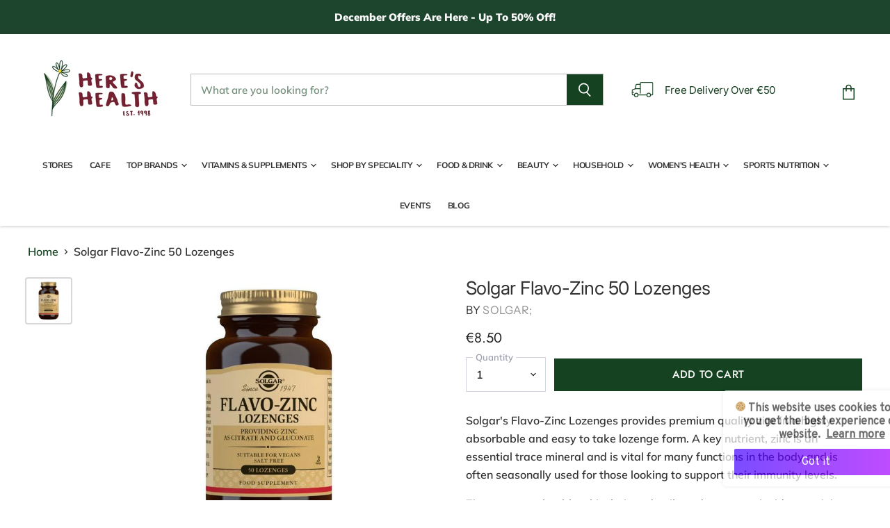

--- FILE ---
content_type: text/html; charset=utf-8
request_url: https://www.hereshealth.ie/products/solgar-flavo-zinc-50-lozenges
body_size: 32045
content:
<!doctype html>
<html class="no-js no-touch" lang="en">
  <head>
    <meta charset="utf-8">
    <meta http-equiv="X-UA-Compatible" content="IE=edge,chrome=1">
    <meta name="viewport" content="width=device-width,initial-scale=1" />

    <!-- Preconnect Domains -->
    <link rel="preconnect" href="https://cdn.shopify.com" crossorigin>
    <link rel="preconnect" href="https://fonts.shopify.com" crossorigin>
    <link rel="preconnect" href="https://monorail-edge.shopifysvc.com">

    
      <link rel="preconnect" href="https://connect.facebook.net" crossorigin>
    
    
      <link rel="preconnect" href="https://www.google-analytics.com" crossorigin>
    

    <!-- Preload Assets -->
    <link rel="preload" href="//www.hereshealth.ie/cdn/shop/t/16/assets/api.js?v=75981660890721168791651657777" as="script">

    

    <link rel="preload" href="//www.hereshealth.ie/cdn/shop/t/16/assets/superstore.js?v=94810241051623402571651657780" as="script"><title>Solgar Flavo-Zinc 50 Lozenges - Here&#39;s Health</title>

    
      <meta name="description" content="Solgar&#39;s Flavo-Zinc Lozenges provides premium quality zinc in a highly absorbable and easy to take lozenge form. A key nutrient, zinc is an essential trace mineral and is vital for many functions in the body and is often seasonally used for those looking to support their immunity levels. Zinc promotes healthy skin, hair and nails and exerts antioxidant activity, which helps fight free radicals. Free radicals are unstable molecules that can damage the cells in your body and are associated with premature aging and certain health issues. Zinc also contributes to a healthy immune system and has properties that are useful for energy support, fertility and male health.">
    

    
  <link rel="shortcut icon" href="//www.hereshealth.ie/cdn/shop/files/hhlogo_32x32.jpg?v=1696511780" type="image/png">


    
      <link rel="canonical" href="https://www.hereshealth.ie/products/solgar-flavo-zinc-50-lozenges" />
    

    
    















<meta property="og:site_name" content="Here&#39;s Health">
<meta property="og:url" content="https://www.hereshealth.ie/products/solgar-flavo-zinc-50-lozenges">
<meta property="og:title" content="Solgar Flavo-Zinc 50 Lozenges">
<meta property="og:type" content="website">
<meta property="og:description" content="Solgar&#39;s Flavo-Zinc Lozenges provides premium quality zinc in a highly absorbable and easy to take lozenge form. A key nutrient, zinc is an essential trace mineral and is vital for many functions in the body and is often seasonally used for those looking to support their immunity levels. Zinc promotes healthy skin, hair and nails and exerts antioxidant activity, which helps fight free radicals. Free radicals are unstable molecules that can damage the cells in your body and are associated with premature aging and certain health issues. Zinc also contributes to a healthy immune system and has properties that are useful for energy support, fertility and male health.">




    
    
    

    
    
    <meta
      property="og:image"
      content="https://www.hereshealth.ie/cdn/shop/products/Solgar-Flavo-Zinc-50Lozenges_1200x1200.jpg?v=1750940804"
    />
    <meta
      property="og:image:secure_url"
      content="https://www.hereshealth.ie/cdn/shop/products/Solgar-Flavo-Zinc-50Lozenges_1200x1200.jpg?v=1750940804"
    />
    <meta property="og:image:width" content="1200" />
    <meta property="og:image:height" content="1200" />
    
    
    <meta property="og:image:alt" content="Solgar Flavo-Zinc 50 Lozenges" />
  
















<meta name="twitter:title" content="Solgar Flavo-Zinc 50 Lozenges - Here&#39;s Health">
<meta name="twitter:description" content="Solgar&#39;s Flavo-Zinc Lozenges provides premium quality zinc in a highly absorbable and easy to take lozenge form. A key nutrient, zinc is an essential trace mineral and is vital for many functions in the body and is often seasonally used for those looking to support their immunity levels. Zinc promotes healthy skin, hair and nails and exerts antioxidant activity, which helps fight free radicals. Free radicals are unstable molecules that can damage the cells in your body and are associated with premature aging and certain health issues. Zinc also contributes to a healthy immune system and has properties that are useful for energy support, fertility and male health.">


    
    
    
      
      
      <meta name="twitter:card" content="summary">
    
    
    <meta
      property="twitter:image"
      content="https://www.hereshealth.ie/cdn/shop/products/Solgar-Flavo-Zinc-50Lozenges_1200x1200_crop_center.jpg?v=1750940804"
    />
    <meta property="twitter:image:width" content="1200" />
    <meta property="twitter:image:height" content="1200" />
    
    
    <meta property="twitter:image:alt" content="Solgar Flavo-Zinc 50 Lozenges" />
  


    
    <link rel="stylesheet" href="https://cdnjs.cloudflare.com/ajax/libs/font-awesome/4.7.0/css/font-awesome.min.css">
    <link rel="stylesheet" href="https://cdn.jsdelivr.net/npm/@fancyapps/fancybox@3.5.6/dist/jquery.fancybox.min.css">

    

    <link rel="preload" href="//www.hereshealth.ie/cdn/fonts/muli/muli_n4.e949947cfff05efcc994b2e2db40359a04fa9a92.woff2" as="font" crossorigin="anonymous">

    
      <link rel="preload" as="style" href="//www.hereshealth.ie/cdn/shop/t/16/assets/theme.css?v=51692238386844291421764578554">
    

    <script>window.performance && window.performance.mark && window.performance.mark('shopify.content_for_header.start');</script><meta id="shopify-digital-wallet" name="shopify-digital-wallet" content="/52577108121/digital_wallets/dialog">
<meta name="shopify-checkout-api-token" content="f4b4e5f7b24ef6c1b31522882e30d6a1">
<meta id="in-context-paypal-metadata" data-shop-id="52577108121" data-venmo-supported="false" data-environment="production" data-locale="en_US" data-paypal-v4="true" data-currency="EUR">
<link rel="alternate" type="application/json+oembed" href="https://www.hereshealth.ie/products/solgar-flavo-zinc-50-lozenges.oembed">
<script async="async" src="/checkouts/internal/preloads.js?locale=en-IE"></script>
<script id="shopify-features" type="application/json">{"accessToken":"f4b4e5f7b24ef6c1b31522882e30d6a1","betas":["rich-media-storefront-analytics"],"domain":"www.hereshealth.ie","predictiveSearch":true,"shopId":52577108121,"locale":"en"}</script>
<script>var Shopify = Shopify || {};
Shopify.shop = "hereshealth-ie.myshopify.com";
Shopify.locale = "en";
Shopify.currency = {"active":"EUR","rate":"1.0"};
Shopify.country = "IE";
Shopify.theme = {"name":"Superstore-v4.0.1","id":132420305128,"schema_name":"Superstore","schema_version":"4.0.1","theme_store_id":null,"role":"main"};
Shopify.theme.handle = "null";
Shopify.theme.style = {"id":null,"handle":null};
Shopify.cdnHost = "www.hereshealth.ie/cdn";
Shopify.routes = Shopify.routes || {};
Shopify.routes.root = "/";</script>
<script type="module">!function(o){(o.Shopify=o.Shopify||{}).modules=!0}(window);</script>
<script>!function(o){function n(){var o=[];function n(){o.push(Array.prototype.slice.apply(arguments))}return n.q=o,n}var t=o.Shopify=o.Shopify||{};t.loadFeatures=n(),t.autoloadFeatures=n()}(window);</script>
<script id="shop-js-analytics" type="application/json">{"pageType":"product"}</script>
<script defer="defer" async type="module" src="//www.hereshealth.ie/cdn/shopifycloud/shop-js/modules/v2/client.init-shop-cart-sync_DtuiiIyl.en.esm.js"></script>
<script defer="defer" async type="module" src="//www.hereshealth.ie/cdn/shopifycloud/shop-js/modules/v2/chunk.common_CUHEfi5Q.esm.js"></script>
<script type="module">
  await import("//www.hereshealth.ie/cdn/shopifycloud/shop-js/modules/v2/client.init-shop-cart-sync_DtuiiIyl.en.esm.js");
await import("//www.hereshealth.ie/cdn/shopifycloud/shop-js/modules/v2/chunk.common_CUHEfi5Q.esm.js");

  window.Shopify.SignInWithShop?.initShopCartSync?.({"fedCMEnabled":true,"windoidEnabled":true});

</script>
<script>(function() {
  var isLoaded = false;
  function asyncLoad() {
    if (isLoaded) return;
    isLoaded = true;
    var urls = ["https:\/\/bundle.conversionbear.com\/script?app=bundle\u0026shop=hereshealth-ie.myshopify.com","https:\/\/cookie-bar.conversionbear.com\/script?app=cookie_consent\u0026shop=hereshealth-ie.myshopify.com","https:\/\/www.pxucdn.com\/apps\/uso.js?shop=hereshealth-ie.myshopify.com","https:\/\/ecommplugins-scripts.trustpilot.com\/v2.1\/js\/header.min.js?settings=eyJrZXkiOiJhaHhJaHJUZ2VHcnNkcDNYIiwicyI6Im5vbmUifQ==\u0026shop=hereshealth-ie.myshopify.com","https:\/\/ecommplugins-trustboxsettings.trustpilot.com\/hereshealth-ie.myshopify.com.js?settings=1639136117350\u0026shop=hereshealth-ie.myshopify.com","https:\/\/widget.trustpilot.com\/bootstrap\/v5\/tp.widget.sync.bootstrap.min.js?shop=hereshealth-ie.myshopify.com"];
    for (var i = 0; i < urls.length; i++) {
      var s = document.createElement('script');
      s.type = 'text/javascript';
      s.async = true;
      s.src = urls[i];
      var x = document.getElementsByTagName('script')[0];
      x.parentNode.insertBefore(s, x);
    }
  };
  if(window.attachEvent) {
    window.attachEvent('onload', asyncLoad);
  } else {
    window.addEventListener('load', asyncLoad, false);
  }
})();</script>
<script id="__st">var __st={"a":52577108121,"offset":0,"reqid":"33497640-3546-416f-9a89-34fe88574893-1766207521","pageurl":"www.hereshealth.ie\/products\/solgar-flavo-zinc-50-lozenges","u":"29f7f2918ec8","p":"product","rtyp":"product","rid":6732889424025};</script>
<script>window.ShopifyPaypalV4VisibilityTracking = true;</script>
<script id="captcha-bootstrap">!function(){'use strict';const t='contact',e='account',n='new_comment',o=[[t,t],['blogs',n],['comments',n],[t,'customer']],c=[[e,'customer_login'],[e,'guest_login'],[e,'recover_customer_password'],[e,'create_customer']],r=t=>t.map((([t,e])=>`form[action*='/${t}']:not([data-nocaptcha='true']) input[name='form_type'][value='${e}']`)).join(','),a=t=>()=>t?[...document.querySelectorAll(t)].map((t=>t.form)):[];function s(){const t=[...o],e=r(t);return a(e)}const i='password',u='form_key',d=['recaptcha-v3-token','g-recaptcha-response','h-captcha-response',i],f=()=>{try{return window.sessionStorage}catch{return}},m='__shopify_v',_=t=>t.elements[u];function p(t,e,n=!1){try{const o=window.sessionStorage,c=JSON.parse(o.getItem(e)),{data:r}=function(t){const{data:e,action:n}=t;return t[m]||n?{data:e,action:n}:{data:t,action:n}}(c);for(const[e,n]of Object.entries(r))t.elements[e]&&(t.elements[e].value=n);n&&o.removeItem(e)}catch(o){console.error('form repopulation failed',{error:o})}}const l='form_type',E='cptcha';function T(t){t.dataset[E]=!0}const w=window,h=w.document,L='Shopify',v='ce_forms',y='captcha';let A=!1;((t,e)=>{const n=(g='f06e6c50-85a8-45c8-87d0-21a2b65856fe',I='https://cdn.shopify.com/shopifycloud/storefront-forms-hcaptcha/ce_storefront_forms_captcha_hcaptcha.v1.5.2.iife.js',D={infoText:'Protected by hCaptcha',privacyText:'Privacy',termsText:'Terms'},(t,e,n)=>{const o=w[L][v],c=o.bindForm;if(c)return c(t,g,e,D).then(n);var r;o.q.push([[t,g,e,D],n]),r=I,A||(h.body.append(Object.assign(h.createElement('script'),{id:'captcha-provider',async:!0,src:r})),A=!0)});var g,I,D;w[L]=w[L]||{},w[L][v]=w[L][v]||{},w[L][v].q=[],w[L][y]=w[L][y]||{},w[L][y].protect=function(t,e){n(t,void 0,e),T(t)},Object.freeze(w[L][y]),function(t,e,n,w,h,L){const[v,y,A,g]=function(t,e,n){const i=e?o:[],u=t?c:[],d=[...i,...u],f=r(d),m=r(i),_=r(d.filter((([t,e])=>n.includes(e))));return[a(f),a(m),a(_),s()]}(w,h,L),I=t=>{const e=t.target;return e instanceof HTMLFormElement?e:e&&e.form},D=t=>v().includes(t);t.addEventListener('submit',(t=>{const e=I(t);if(!e)return;const n=D(e)&&!e.dataset.hcaptchaBound&&!e.dataset.recaptchaBound,o=_(e),c=g().includes(e)&&(!o||!o.value);(n||c)&&t.preventDefault(),c&&!n&&(function(t){try{if(!f())return;!function(t){const e=f();if(!e)return;const n=_(t);if(!n)return;const o=n.value;o&&e.removeItem(o)}(t);const e=Array.from(Array(32),(()=>Math.random().toString(36)[2])).join('');!function(t,e){_(t)||t.append(Object.assign(document.createElement('input'),{type:'hidden',name:u})),t.elements[u].value=e}(t,e),function(t,e){const n=f();if(!n)return;const o=[...t.querySelectorAll(`input[type='${i}']`)].map((({name:t})=>t)),c=[...d,...o],r={};for(const[a,s]of new FormData(t).entries())c.includes(a)||(r[a]=s);n.setItem(e,JSON.stringify({[m]:1,action:t.action,data:r}))}(t,e)}catch(e){console.error('failed to persist form',e)}}(e),e.submit())}));const S=(t,e)=>{t&&!t.dataset[E]&&(n(t,e.some((e=>e===t))),T(t))};for(const o of['focusin','change'])t.addEventListener(o,(t=>{const e=I(t);D(e)&&S(e,y())}));const B=e.get('form_key'),M=e.get(l),P=B&&M;t.addEventListener('DOMContentLoaded',(()=>{const t=y();if(P)for(const e of t)e.elements[l].value===M&&p(e,B);[...new Set([...A(),...v().filter((t=>'true'===t.dataset.shopifyCaptcha))])].forEach((e=>S(e,t)))}))}(h,new URLSearchParams(w.location.search),n,t,e,['guest_login'])})(!0,!0)}();</script>
<script integrity="sha256-4kQ18oKyAcykRKYeNunJcIwy7WH5gtpwJnB7kiuLZ1E=" data-source-attribution="shopify.loadfeatures" defer="defer" src="//www.hereshealth.ie/cdn/shopifycloud/storefront/assets/storefront/load_feature-a0a9edcb.js" crossorigin="anonymous"></script>
<script data-source-attribution="shopify.dynamic_checkout.dynamic.init">var Shopify=Shopify||{};Shopify.PaymentButton=Shopify.PaymentButton||{isStorefrontPortableWallets:!0,init:function(){window.Shopify.PaymentButton.init=function(){};var t=document.createElement("script");t.src="https://www.hereshealth.ie/cdn/shopifycloud/portable-wallets/latest/portable-wallets.en.js",t.type="module",document.head.appendChild(t)}};
</script>
<script data-source-attribution="shopify.dynamic_checkout.buyer_consent">
  function portableWalletsHideBuyerConsent(e){var t=document.getElementById("shopify-buyer-consent"),n=document.getElementById("shopify-subscription-policy-button");t&&n&&(t.classList.add("hidden"),t.setAttribute("aria-hidden","true"),n.removeEventListener("click",e))}function portableWalletsShowBuyerConsent(e){var t=document.getElementById("shopify-buyer-consent"),n=document.getElementById("shopify-subscription-policy-button");t&&n&&(t.classList.remove("hidden"),t.removeAttribute("aria-hidden"),n.addEventListener("click",e))}window.Shopify?.PaymentButton&&(window.Shopify.PaymentButton.hideBuyerConsent=portableWalletsHideBuyerConsent,window.Shopify.PaymentButton.showBuyerConsent=portableWalletsShowBuyerConsent);
</script>
<script data-source-attribution="shopify.dynamic_checkout.cart.bootstrap">document.addEventListener("DOMContentLoaded",(function(){function t(){return document.querySelector("shopify-accelerated-checkout-cart, shopify-accelerated-checkout")}if(t())Shopify.PaymentButton.init();else{new MutationObserver((function(e,n){t()&&(Shopify.PaymentButton.init(),n.disconnect())})).observe(document.body,{childList:!0,subtree:!0})}}));
</script>
<link id="shopify-accelerated-checkout-styles" rel="stylesheet" media="screen" href="https://www.hereshealth.ie/cdn/shopifycloud/portable-wallets/latest/accelerated-checkout-backwards-compat.css" crossorigin="anonymous">
<style id="shopify-accelerated-checkout-cart">
        #shopify-buyer-consent {
  margin-top: 1em;
  display: inline-block;
  width: 100%;
}

#shopify-buyer-consent.hidden {
  display: none;
}

#shopify-subscription-policy-button {
  background: none;
  border: none;
  padding: 0;
  text-decoration: underline;
  font-size: inherit;
  cursor: pointer;
}

#shopify-subscription-policy-button::before {
  box-shadow: none;
}

      </style>

<script>window.performance && window.performance.mark && window.performance.mark('shopify.content_for_header.end');</script>

    <script>
      document.documentElement.className=document.documentElement.className.replace(/\bno-js\b/,'js');
      if(window.Shopify&&window.Shopify.designMode)document.documentElement.className+=' in-theme-editor';
      if(('ontouchstart' in window)||window.DocumentTouch&&document instanceof DocumentTouch)document.documentElement.className=document.documentElement.className.replace(/\bno-touch\b/,'has-touch');
    </script>

    <script src="//www.hereshealth.ie/cdn/shop/t/16/assets/api.js?v=75981660890721168791651657777" defer></script>

    
      <link href="//www.hereshealth.ie/cdn/shop/t/16/assets/theme.css?v=51692238386844291421764578554" rel="stylesheet" type="text/css" media="all" />
    
    <link href="//www.hereshealth.ie/cdn/shop/t/16/assets/custom.css?v=123991207502764874631696424322" rel="stylesheet" type="text/css" media="all" />

    

    
    <script>
      window.Theme = window.Theme || {};
      window.Theme.version = '4.0.1';
      window.Theme.name = 'Superstore';
      window.Theme.routes = {
        "root_url": "/",
        "account_url": "/account",
        "account_login_url": "/account/login",
        "account_logout_url": "/account/logout",
        "account_register_url": "/account/register",
        "account_addresses_url": "/account/addresses",
        "collections_url": "/collections",
        "all_products_collection_url": "/collections/all",
        "search_url": "/search",
        "cart_url": "/cart",
        "cart_add_url": "/cart/add",
        "cart_change_url": "/cart/change",
        "cart_clear_url": "/cart/clear",
        "product_recommendations_url": "/recommendations/products",
      };
    </script>
    

  <link href="https://monorail-edge.shopifysvc.com" rel="dns-prefetch">
<script>(function(){if ("sendBeacon" in navigator && "performance" in window) {try {var session_token_from_headers = performance.getEntriesByType('navigation')[0].serverTiming.find(x => x.name == '_s').description;} catch {var session_token_from_headers = undefined;}var session_cookie_matches = document.cookie.match(/_shopify_s=([^;]*)/);var session_token_from_cookie = session_cookie_matches && session_cookie_matches.length === 2 ? session_cookie_matches[1] : "";var session_token = session_token_from_headers || session_token_from_cookie || "";function handle_abandonment_event(e) {var entries = performance.getEntries().filter(function(entry) {return /monorail-edge.shopifysvc.com/.test(entry.name);});if (!window.abandonment_tracked && entries.length === 0) {window.abandonment_tracked = true;var currentMs = Date.now();var navigation_start = performance.timing.navigationStart;var payload = {shop_id: 52577108121,url: window.location.href,navigation_start,duration: currentMs - navigation_start,session_token,page_type: "product"};window.navigator.sendBeacon("https://monorail-edge.shopifysvc.com/v1/produce", JSON.stringify({schema_id: "online_store_buyer_site_abandonment/1.1",payload: payload,metadata: {event_created_at_ms: currentMs,event_sent_at_ms: currentMs}}));}}window.addEventListener('pagehide', handle_abandonment_event);}}());</script>
<script id="web-pixels-manager-setup">(function e(e,d,r,n,o){if(void 0===o&&(o={}),!Boolean(null===(a=null===(i=window.Shopify)||void 0===i?void 0:i.analytics)||void 0===a?void 0:a.replayQueue)){var i,a;window.Shopify=window.Shopify||{};var t=window.Shopify;t.analytics=t.analytics||{};var s=t.analytics;s.replayQueue=[],s.publish=function(e,d,r){return s.replayQueue.push([e,d,r]),!0};try{self.performance.mark("wpm:start")}catch(e){}var l=function(){var e={modern:/Edge?\/(1{2}[4-9]|1[2-9]\d|[2-9]\d{2}|\d{4,})\.\d+(\.\d+|)|Firefox\/(1{2}[4-9]|1[2-9]\d|[2-9]\d{2}|\d{4,})\.\d+(\.\d+|)|Chrom(ium|e)\/(9{2}|\d{3,})\.\d+(\.\d+|)|(Maci|X1{2}).+ Version\/(15\.\d+|(1[6-9]|[2-9]\d|\d{3,})\.\d+)([,.]\d+|)( \(\w+\)|)( Mobile\/\w+|) Safari\/|Chrome.+OPR\/(9{2}|\d{3,})\.\d+\.\d+|(CPU[ +]OS|iPhone[ +]OS|CPU[ +]iPhone|CPU IPhone OS|CPU iPad OS)[ +]+(15[._]\d+|(1[6-9]|[2-9]\d|\d{3,})[._]\d+)([._]\d+|)|Android:?[ /-](13[3-9]|1[4-9]\d|[2-9]\d{2}|\d{4,})(\.\d+|)(\.\d+|)|Android.+Firefox\/(13[5-9]|1[4-9]\d|[2-9]\d{2}|\d{4,})\.\d+(\.\d+|)|Android.+Chrom(ium|e)\/(13[3-9]|1[4-9]\d|[2-9]\d{2}|\d{4,})\.\d+(\.\d+|)|SamsungBrowser\/([2-9]\d|\d{3,})\.\d+/,legacy:/Edge?\/(1[6-9]|[2-9]\d|\d{3,})\.\d+(\.\d+|)|Firefox\/(5[4-9]|[6-9]\d|\d{3,})\.\d+(\.\d+|)|Chrom(ium|e)\/(5[1-9]|[6-9]\d|\d{3,})\.\d+(\.\d+|)([\d.]+$|.*Safari\/(?![\d.]+ Edge\/[\d.]+$))|(Maci|X1{2}).+ Version\/(10\.\d+|(1[1-9]|[2-9]\d|\d{3,})\.\d+)([,.]\d+|)( \(\w+\)|)( Mobile\/\w+|) Safari\/|Chrome.+OPR\/(3[89]|[4-9]\d|\d{3,})\.\d+\.\d+|(CPU[ +]OS|iPhone[ +]OS|CPU[ +]iPhone|CPU IPhone OS|CPU iPad OS)[ +]+(10[._]\d+|(1[1-9]|[2-9]\d|\d{3,})[._]\d+)([._]\d+|)|Android:?[ /-](13[3-9]|1[4-9]\d|[2-9]\d{2}|\d{4,})(\.\d+|)(\.\d+|)|Mobile Safari.+OPR\/([89]\d|\d{3,})\.\d+\.\d+|Android.+Firefox\/(13[5-9]|1[4-9]\d|[2-9]\d{2}|\d{4,})\.\d+(\.\d+|)|Android.+Chrom(ium|e)\/(13[3-9]|1[4-9]\d|[2-9]\d{2}|\d{4,})\.\d+(\.\d+|)|Android.+(UC? ?Browser|UCWEB|U3)[ /]?(15\.([5-9]|\d{2,})|(1[6-9]|[2-9]\d|\d{3,})\.\d+)\.\d+|SamsungBrowser\/(5\.\d+|([6-9]|\d{2,})\.\d+)|Android.+MQ{2}Browser\/(14(\.(9|\d{2,})|)|(1[5-9]|[2-9]\d|\d{3,})(\.\d+|))(\.\d+|)|K[Aa][Ii]OS\/(3\.\d+|([4-9]|\d{2,})\.\d+)(\.\d+|)/},d=e.modern,r=e.legacy,n=navigator.userAgent;return n.match(d)?"modern":n.match(r)?"legacy":"unknown"}(),u="modern"===l?"modern":"legacy",c=(null!=n?n:{modern:"",legacy:""})[u],f=function(e){return[e.baseUrl,"/wpm","/b",e.hashVersion,"modern"===e.buildTarget?"m":"l",".js"].join("")}({baseUrl:d,hashVersion:r,buildTarget:u}),m=function(e){var d=e.version,r=e.bundleTarget,n=e.surface,o=e.pageUrl,i=e.monorailEndpoint;return{emit:function(e){var a=e.status,t=e.errorMsg,s=(new Date).getTime(),l=JSON.stringify({metadata:{event_sent_at_ms:s},events:[{schema_id:"web_pixels_manager_load/3.1",payload:{version:d,bundle_target:r,page_url:o,status:a,surface:n,error_msg:t},metadata:{event_created_at_ms:s}}]});if(!i)return console&&console.warn&&console.warn("[Web Pixels Manager] No Monorail endpoint provided, skipping logging."),!1;try{return self.navigator.sendBeacon.bind(self.navigator)(i,l)}catch(e){}var u=new XMLHttpRequest;try{return u.open("POST",i,!0),u.setRequestHeader("Content-Type","text/plain"),u.send(l),!0}catch(e){return console&&console.warn&&console.warn("[Web Pixels Manager] Got an unhandled error while logging to Monorail."),!1}}}}({version:r,bundleTarget:l,surface:e.surface,pageUrl:self.location.href,monorailEndpoint:e.monorailEndpoint});try{o.browserTarget=l,function(e){var d=e.src,r=e.async,n=void 0===r||r,o=e.onload,i=e.onerror,a=e.sri,t=e.scriptDataAttributes,s=void 0===t?{}:t,l=document.createElement("script"),u=document.querySelector("head"),c=document.querySelector("body");if(l.async=n,l.src=d,a&&(l.integrity=a,l.crossOrigin="anonymous"),s)for(var f in s)if(Object.prototype.hasOwnProperty.call(s,f))try{l.dataset[f]=s[f]}catch(e){}if(o&&l.addEventListener("load",o),i&&l.addEventListener("error",i),u)u.appendChild(l);else{if(!c)throw new Error("Did not find a head or body element to append the script");c.appendChild(l)}}({src:f,async:!0,onload:function(){if(!function(){var e,d;return Boolean(null===(d=null===(e=window.Shopify)||void 0===e?void 0:e.analytics)||void 0===d?void 0:d.initialized)}()){var d=window.webPixelsManager.init(e)||void 0;if(d){var r=window.Shopify.analytics;r.replayQueue.forEach((function(e){var r=e[0],n=e[1],o=e[2];d.publishCustomEvent(r,n,o)})),r.replayQueue=[],r.publish=d.publishCustomEvent,r.visitor=d.visitor,r.initialized=!0}}},onerror:function(){return m.emit({status:"failed",errorMsg:"".concat(f," has failed to load")})},sri:function(e){var d=/^sha384-[A-Za-z0-9+/=]+$/;return"string"==typeof e&&d.test(e)}(c)?c:"",scriptDataAttributes:o}),m.emit({status:"loading"})}catch(e){m.emit({status:"failed",errorMsg:(null==e?void 0:e.message)||"Unknown error"})}}})({shopId: 52577108121,storefrontBaseUrl: "https://www.hereshealth.ie",extensionsBaseUrl: "https://extensions.shopifycdn.com/cdn/shopifycloud/web-pixels-manager",monorailEndpoint: "https://monorail-edge.shopifysvc.com/unstable/produce_batch",surface: "storefront-renderer",enabledBetaFlags: ["2dca8a86"],webPixelsConfigList: [{"id":"shopify-app-pixel","configuration":"{}","eventPayloadVersion":"v1","runtimeContext":"STRICT","scriptVersion":"0450","apiClientId":"shopify-pixel","type":"APP","privacyPurposes":["ANALYTICS","MARKETING"]},{"id":"shopify-custom-pixel","eventPayloadVersion":"v1","runtimeContext":"LAX","scriptVersion":"0450","apiClientId":"shopify-pixel","type":"CUSTOM","privacyPurposes":["ANALYTICS","MARKETING"]}],isMerchantRequest: false,initData: {"shop":{"name":"Here's Health","paymentSettings":{"currencyCode":"EUR"},"myshopifyDomain":"hereshealth-ie.myshopify.com","countryCode":"IE","storefrontUrl":"https:\/\/www.hereshealth.ie"},"customer":null,"cart":null,"checkout":null,"productVariants":[{"price":{"amount":8.5,"currencyCode":"EUR"},"product":{"title":"Solgar Flavo-Zinc 50 Lozenges","vendor":"Solgar;","id":"6732889424025","untranslatedTitle":"Solgar Flavo-Zinc 50 Lozenges","url":"\/products\/solgar-flavo-zinc-50-lozenges","type":""},"id":"39935763710105","image":{"src":"\/\/www.hereshealth.ie\/cdn\/shop\/products\/Solgar-Flavo-Zinc-50Lozenges.jpg?v=1750940804"},"sku":"E1064","title":"Default Title","untranslatedTitle":"Default Title"}],"purchasingCompany":null},},"https://www.hereshealth.ie/cdn","1e0b1122w61c904dfpc855754am2b403ea2",{"modern":"","legacy":""},{"shopId":"52577108121","storefrontBaseUrl":"https:\/\/www.hereshealth.ie","extensionBaseUrl":"https:\/\/extensions.shopifycdn.com\/cdn\/shopifycloud\/web-pixels-manager","surface":"storefront-renderer","enabledBetaFlags":"[\"2dca8a86\"]","isMerchantRequest":"false","hashVersion":"1e0b1122w61c904dfpc855754am2b403ea2","publish":"custom","events":"[[\"page_viewed\",{}],[\"product_viewed\",{\"productVariant\":{\"price\":{\"amount\":8.5,\"currencyCode\":\"EUR\"},\"product\":{\"title\":\"Solgar Flavo-Zinc 50 Lozenges\",\"vendor\":\"Solgar;\",\"id\":\"6732889424025\",\"untranslatedTitle\":\"Solgar Flavo-Zinc 50 Lozenges\",\"url\":\"\/products\/solgar-flavo-zinc-50-lozenges\",\"type\":\"\"},\"id\":\"39935763710105\",\"image\":{\"src\":\"\/\/www.hereshealth.ie\/cdn\/shop\/products\/Solgar-Flavo-Zinc-50Lozenges.jpg?v=1750940804\"},\"sku\":\"E1064\",\"title\":\"Default Title\",\"untranslatedTitle\":\"Default Title\"}}]]"});</script><script>
  window.ShopifyAnalytics = window.ShopifyAnalytics || {};
  window.ShopifyAnalytics.meta = window.ShopifyAnalytics.meta || {};
  window.ShopifyAnalytics.meta.currency = 'EUR';
  var meta = {"product":{"id":6732889424025,"gid":"gid:\/\/shopify\/Product\/6732889424025","vendor":"Solgar;","type":"","variants":[{"id":39935763710105,"price":850,"name":"Solgar Flavo-Zinc 50 Lozenges","public_title":null,"sku":"E1064"}],"remote":false},"page":{"pageType":"product","resourceType":"product","resourceId":6732889424025}};
  for (var attr in meta) {
    window.ShopifyAnalytics.meta[attr] = meta[attr];
  }
</script>
<script class="analytics">
  (function () {
    var customDocumentWrite = function(content) {
      var jquery = null;

      if (window.jQuery) {
        jquery = window.jQuery;
      } else if (window.Checkout && window.Checkout.$) {
        jquery = window.Checkout.$;
      }

      if (jquery) {
        jquery('body').append(content);
      }
    };

    var hasLoggedConversion = function(token) {
      if (token) {
        return document.cookie.indexOf('loggedConversion=' + token) !== -1;
      }
      return false;
    }

    var setCookieIfConversion = function(token) {
      if (token) {
        var twoMonthsFromNow = new Date(Date.now());
        twoMonthsFromNow.setMonth(twoMonthsFromNow.getMonth() + 2);

        document.cookie = 'loggedConversion=' + token + '; expires=' + twoMonthsFromNow;
      }
    }

    var trekkie = window.ShopifyAnalytics.lib = window.trekkie = window.trekkie || [];
    if (trekkie.integrations) {
      return;
    }
    trekkie.methods = [
      'identify',
      'page',
      'ready',
      'track',
      'trackForm',
      'trackLink'
    ];
    trekkie.factory = function(method) {
      return function() {
        var args = Array.prototype.slice.call(arguments);
        args.unshift(method);
        trekkie.push(args);
        return trekkie;
      };
    };
    for (var i = 0; i < trekkie.methods.length; i++) {
      var key = trekkie.methods[i];
      trekkie[key] = trekkie.factory(key);
    }
    trekkie.load = function(config) {
      trekkie.config = config || {};
      trekkie.config.initialDocumentCookie = document.cookie;
      var first = document.getElementsByTagName('script')[0];
      var script = document.createElement('script');
      script.type = 'text/javascript';
      script.onerror = function(e) {
        var scriptFallback = document.createElement('script');
        scriptFallback.type = 'text/javascript';
        scriptFallback.onerror = function(error) {
                var Monorail = {
      produce: function produce(monorailDomain, schemaId, payload) {
        var currentMs = new Date().getTime();
        var event = {
          schema_id: schemaId,
          payload: payload,
          metadata: {
            event_created_at_ms: currentMs,
            event_sent_at_ms: currentMs
          }
        };
        return Monorail.sendRequest("https://" + monorailDomain + "/v1/produce", JSON.stringify(event));
      },
      sendRequest: function sendRequest(endpointUrl, payload) {
        // Try the sendBeacon API
        if (window && window.navigator && typeof window.navigator.sendBeacon === 'function' && typeof window.Blob === 'function' && !Monorail.isIos12()) {
          var blobData = new window.Blob([payload], {
            type: 'text/plain'
          });

          if (window.navigator.sendBeacon(endpointUrl, blobData)) {
            return true;
          } // sendBeacon was not successful

        } // XHR beacon

        var xhr = new XMLHttpRequest();

        try {
          xhr.open('POST', endpointUrl);
          xhr.setRequestHeader('Content-Type', 'text/plain');
          xhr.send(payload);
        } catch (e) {
          console.log(e);
        }

        return false;
      },
      isIos12: function isIos12() {
        return window.navigator.userAgent.lastIndexOf('iPhone; CPU iPhone OS 12_') !== -1 || window.navigator.userAgent.lastIndexOf('iPad; CPU OS 12_') !== -1;
      }
    };
    Monorail.produce('monorail-edge.shopifysvc.com',
      'trekkie_storefront_load_errors/1.1',
      {shop_id: 52577108121,
      theme_id: 132420305128,
      app_name: "storefront",
      context_url: window.location.href,
      source_url: "//www.hereshealth.ie/cdn/s/trekkie.storefront.4b0d51228c8d1703f19d66468963c9de55bf59b0.min.js"});

        };
        scriptFallback.async = true;
        scriptFallback.src = '//www.hereshealth.ie/cdn/s/trekkie.storefront.4b0d51228c8d1703f19d66468963c9de55bf59b0.min.js';
        first.parentNode.insertBefore(scriptFallback, first);
      };
      script.async = true;
      script.src = '//www.hereshealth.ie/cdn/s/trekkie.storefront.4b0d51228c8d1703f19d66468963c9de55bf59b0.min.js';
      first.parentNode.insertBefore(script, first);
    };
    trekkie.load(
      {"Trekkie":{"appName":"storefront","development":false,"defaultAttributes":{"shopId":52577108121,"isMerchantRequest":null,"themeId":132420305128,"themeCityHash":"13544267301895278781","contentLanguage":"en","currency":"EUR","eventMetadataId":"ab46976b-e744-4837-8d8d-7d767313ae9a"},"isServerSideCookieWritingEnabled":true,"monorailRegion":"shop_domain","enabledBetaFlags":["65f19447"]},"Session Attribution":{},"S2S":{"facebookCapiEnabled":false,"source":"trekkie-storefront-renderer","apiClientId":580111}}
    );

    var loaded = false;
    trekkie.ready(function() {
      if (loaded) return;
      loaded = true;

      window.ShopifyAnalytics.lib = window.trekkie;

      var originalDocumentWrite = document.write;
      document.write = customDocumentWrite;
      try { window.ShopifyAnalytics.merchantGoogleAnalytics.call(this); } catch(error) {};
      document.write = originalDocumentWrite;

      window.ShopifyAnalytics.lib.page(null,{"pageType":"product","resourceType":"product","resourceId":6732889424025,"shopifyEmitted":true});

      var match = window.location.pathname.match(/checkouts\/(.+)\/(thank_you|post_purchase)/)
      var token = match? match[1]: undefined;
      if (!hasLoggedConversion(token)) {
        setCookieIfConversion(token);
        window.ShopifyAnalytics.lib.track("Viewed Product",{"currency":"EUR","variantId":39935763710105,"productId":6732889424025,"productGid":"gid:\/\/shopify\/Product\/6732889424025","name":"Solgar Flavo-Zinc 50 Lozenges","price":"8.50","sku":"E1064","brand":"Solgar;","variant":null,"category":"","nonInteraction":true,"remote":false},undefined,undefined,{"shopifyEmitted":true});
      window.ShopifyAnalytics.lib.track("monorail:\/\/trekkie_storefront_viewed_product\/1.1",{"currency":"EUR","variantId":39935763710105,"productId":6732889424025,"productGid":"gid:\/\/shopify\/Product\/6732889424025","name":"Solgar Flavo-Zinc 50 Lozenges","price":"8.50","sku":"E1064","brand":"Solgar;","variant":null,"category":"","nonInteraction":true,"remote":false,"referer":"https:\/\/www.hereshealth.ie\/products\/solgar-flavo-zinc-50-lozenges"});
      }
    });


        var eventsListenerScript = document.createElement('script');
        eventsListenerScript.async = true;
        eventsListenerScript.src = "//www.hereshealth.ie/cdn/shopifycloud/storefront/assets/shop_events_listener-3da45d37.js";
        document.getElementsByTagName('head')[0].appendChild(eventsListenerScript);

})();</script>
  <script>
  if (!window.ga || (window.ga && typeof window.ga !== 'function')) {
    window.ga = function ga() {
      (window.ga.q = window.ga.q || []).push(arguments);
      if (window.Shopify && window.Shopify.analytics && typeof window.Shopify.analytics.publish === 'function') {
        window.Shopify.analytics.publish("ga_stub_called", {}, {sendTo: "google_osp_migration"});
      }
      console.error("Shopify's Google Analytics stub called with:", Array.from(arguments), "\nSee https://help.shopify.com/manual/promoting-marketing/pixels/pixel-migration#google for more information.");
    };
    if (window.Shopify && window.Shopify.analytics && typeof window.Shopify.analytics.publish === 'function') {
      window.Shopify.analytics.publish("ga_stub_initialized", {}, {sendTo: "google_osp_migration"});
    }
  }
</script>
<script
  defer
  src="https://www.hereshealth.ie/cdn/shopifycloud/perf-kit/shopify-perf-kit-2.1.2.min.js"
  data-application="storefront-renderer"
  data-shop-id="52577108121"
  data-render-region="gcp-us-east1"
  data-page-type="product"
  data-theme-instance-id="132420305128"
  data-theme-name="Superstore"
  data-theme-version="4.0.1"
  data-monorail-region="shop_domain"
  data-resource-timing-sampling-rate="10"
  data-shs="true"
  data-shs-beacon="true"
  data-shs-export-with-fetch="true"
  data-shs-logs-sample-rate="1"
  data-shs-beacon-endpoint="https://www.hereshealth.ie/api/collect"
></script>
</head>

  <body
    
    class="template-product"
    
      data-instant-allow-query-string
    
  >
    <a class="skip-to-main" href="#site-main">Skip to content</a>
    <div id="shopify-section-static-announcement" class="shopify-section site-announcement"><script
  type="application/json"
  data-section-id="static-announcement"
  data-section-type="static-announcement">
</script>









  
    <div
      class="
        announcement-bar
        
      "
      style="
        color: #f8f8f8;
        background: #1d442c;
      ">
      
        <a
          class="announcement-bar-link"
          href="/pages/monthly-special-offers"
          ></a>
      

      
        <div class="announcement-bar-text">
          December Offers Are Here - Up To 50% Off!
        </div>
      

      <div class="announcement-bar-text-mobile">
        
          December Offers Are Here! Up To 50% Off
        
      </div>
    </div>
  


</div>
    <div id="shopify-section-static-utility-bar" class="shopify-section"><style data-shopify>
  .utility-bar {
    background-color: #f8f8f8;
  }

  .utility-bar a {
    color: #161616;
  }

  .utility-bar a:hover {
    color: #0c1c48;
  }
</style>

<script
  type="application/json"
  data-section-type="static-utility-bar"
  data-section-id="static-utility-bar"
  data-section-data
>
  {
    "settings": {
      "mobile_layout": "below"
    }
  }
</script>



</div>

    
        <div id="shopify-section-static-header" class="shopify-section site-header-wrapper">

<style data-shopify>
  .small-promo-heading,
  .small-promo-text-desktop,
  .small-promo-text-mobile {
    color: #154221;
  }

  .small-promo-icon {
    color: #154221;
  }
</style>

<script
  type="application/json"
  data-section-id="static-header"
  data-section-type="static-header"
  data-section-data>
  {
    "settings": {
      "header_layout": "traditional",
      "sticky_header": true,
      "live_search": {
        "enable": true,
        "content_types": "article,page,product",
        "money_format": "€{{amount}}",
        "context": {
          "view_all_results": "View all results",
          "view_all_products": "View all products",
          "content_results": {
            "title": "Posts and pages",
            "no_results": "No results."
          },
          "no_results_products": {
            "title": "No products for “*terms*”.",
            "message": "Sorry, we couldn’t find any matches."
          }
        }
      }
    }
  }
</script>



<header
  class="site-header site-header--traditional site-header-nav--open"
  role="banner"
  data-site-header
>
  <div
    class="
      site-header-main
      
        site-header--full-width
      
    "
    data-site-header-main
  >
    <a class="site-header-button site-header-menu-button" href="#" data-menu-toggle>
      <div class="site-header-icon site-header-menu-icon" tabindex="-1">
        
                                                                                      <svg class="icon-menu "    aria-hidden="true"    focusable="false"    role="presentation"    xmlns="http://www.w3.org/2000/svg" width="22" height="18" viewBox="0 0 22 18" fill="none">          <title>Menu icon</title>        <path d="M21 2H1" stroke="currentColor" stroke-width="2" stroke-linecap="square" stroke-linejoin="round"/>      <path d="M21 9H1" stroke="currentColor" stroke-width="2" stroke-linecap="square" stroke-linejoin="round"/>      <path d="M21 16H1" stroke="currentColor" stroke-width="2" stroke-linecap="square" stroke-linejoin="round"/>    </svg>                            

        <div class="nav-toggle-ie-11">
          
                                                                                          <svg class="icon-search-close "    aria-hidden="true"    focusable="false"    role="presentation"    xmlns="http://www.w3.org/2000/svg" width="18" height="18" viewBox="0 0 18 18" fill="none">          <title>Translation missing: en.general.icons.icon_search_close icon</title>        <path d="M17 1L1 17" stroke="currentColor" stroke-width="2" stroke-linejoin="round"/>      <path d="M1 1L17 17" stroke="currentColor" stroke-width="2" stroke-linejoin="round"/>    </svg>                        

        </div>
        <span class="visually-hidden">Menu</span>
      </div>
    </a>

    <div
      class="
        site-header-main-content
        
      "
    >
      <div class="site-header-logo">
        <a
          class="site-logo"
          href="/">
          
            

          
            
            

            

            

  

  <img
    
      src="//www.hereshealth.ie/cdn/shop/files/hereshealthlogo_46ff8ee6-9b69-4e2e-b6a5-fb8fb1dad9c3_211x120.jpg?v=1696339047"
    
    alt="Here&amp;#39;s Health"

    
      data-rimg
      srcset="//www.hereshealth.ie/cdn/shop/files/hereshealthlogo_46ff8ee6-9b69-4e2e-b6a5-fb8fb1dad9c3_211x120.jpg?v=1696339047 1x, //www.hereshealth.ie/cdn/shop/files/hereshealthlogo_46ff8ee6-9b69-4e2e-b6a5-fb8fb1dad9c3_422x240.jpg?v=1696339047 2x, //www.hereshealth.ie/cdn/shop/files/hereshealthlogo_46ff8ee6-9b69-4e2e-b6a5-fb8fb1dad9c3_633x360.jpg?v=1696339047 3x, //www.hereshealth.ie/cdn/shop/files/hereshealthlogo_46ff8ee6-9b69-4e2e-b6a5-fb8fb1dad9c3_844x480.jpg?v=1696339047 4x"
    

    class="desktop-logo-image"
    style="
              height: 120px;
            "
    
  >




            
          

          
            

            
            

            

            

  

  <img
    
      src="//www.hereshealth.ie/cdn/shop/files/hereshealthlogo_46ff8ee6-9b69-4e2e-b6a5-fb8fb1dad9c3_106x60.jpg?v=1696339047"
    
    alt="Here&amp;#39;s Health"

    
      data-rimg
      srcset="//www.hereshealth.ie/cdn/shop/files/hereshealthlogo_46ff8ee6-9b69-4e2e-b6a5-fb8fb1dad9c3_106x60.jpg?v=1696339047 1x, //www.hereshealth.ie/cdn/shop/files/hereshealthlogo_46ff8ee6-9b69-4e2e-b6a5-fb8fb1dad9c3_212x120.jpg?v=1696339047 2x, //www.hereshealth.ie/cdn/shop/files/hereshealthlogo_46ff8ee6-9b69-4e2e-b6a5-fb8fb1dad9c3_318x180.jpg?v=1696339047 3x, //www.hereshealth.ie/cdn/shop/files/hereshealthlogo_46ff8ee6-9b69-4e2e-b6a5-fb8fb1dad9c3_424x240.jpg?v=1696339047 4x"
    

    class="mobile-logo-image"
    style="
              height: 60px;
            "
    
  >




            
          
        </a>
      </div>

      



<div class="live-search" data-live-search>
  <form
    class="live-search-form form-fields-inline"
    action="/search"
    method="get"
    role="search"
    aria-label="Product"
    data-live-search-form
  >
    <input type="hidden" name="type" value="article,page,product">
    <div class="form-field no-label">
      <input
        class="form-field-input live-search-form-field"
        type="text"
        name="q"
        aria-label="Search"
        placeholder="What are you looking for?"
        
        autocomplete="off"
        data-live-search-input>
      <button
        type="button"
        class="live-search-takeover-cancel"
        data-live-search-takeover-cancel>
        Cancel
      </button>

      <button
        class="live-search-button"
        type="submit"
        aria-label="Search"
        data-live-search-submit
      >
        <span class="search-icon search-icon--inactive">
          
                                                                                        <svg class="icon-search "    aria-hidden="true"    focusable="false"    role="presentation"    xmlns="http://www.w3.org/2000/svg" width="21" height="24" viewBox="0 0 21 24" fill="none">          <title>Search icon</title>        <path d="M19.5 21.5L13.6155 15.1628" stroke="currentColor" stroke-width="1.75"/>      <circle cx="9.5" cy="9.5" r="7" stroke="currentColor" stroke-width="1.75"/>    </svg>                          

        </span>
        <span class="search-icon search-icon--active">
          
                                                                                                <svg class="icon-spinner "    aria-hidden="true"    focusable="false"    role="presentation"    xmlns="http://www.w3.org/2000/svg" width="26" height="26" viewBox="0 0 26 26" fill="none">          <title>Spinner icon</title>        <circle opacity="0.29" cx="13" cy="13" r="11" stroke="currentColor" stroke-width="2"/>      <path d="M24 13C24 19.0751 19.0751 24 13 24" stroke="currentColor" stroke-width="2"/>    </svg>                  

        </span>
      </button>
    </div>

    <div class="search-flydown" data-live-search-flydown>
      <div class="search-flydown--placeholder" data-live-search-placeholder>
        <div class="search-flydown--product-items">
          
            <a class="search-flydown--product search-flydown--product" href="#">
                <div class="search-flydown--product-image">
                  <svg class="placeholder--image placeholder--content-image" xmlns="http://www.w3.org/2000/svg" viewBox="0 0 525.5 525.5"><path d="M324.5 212.7H203c-1.6 0-2.8 1.3-2.8 2.8V308c0 1.6 1.3 2.8 2.8 2.8h121.6c1.6 0 2.8-1.3 2.8-2.8v-92.5c0-1.6-1.3-2.8-2.9-2.8zm1.1 95.3c0 .6-.5 1.1-1.1 1.1H203c-.6 0-1.1-.5-1.1-1.1v-92.5c0-.6.5-1.1 1.1-1.1h121.6c.6 0 1.1.5 1.1 1.1V308z"/><path d="M210.4 299.5H240v.1s.1 0 .2-.1h75.2v-76.2h-105v76.2zm1.8-7.2l20-20c1.6-1.6 3.8-2.5 6.1-2.5s4.5.9 6.1 2.5l1.5 1.5 16.8 16.8c-12.9 3.3-20.7 6.3-22.8 7.2h-27.7v-5.5zm101.5-10.1c-20.1 1.7-36.7 4.8-49.1 7.9l-16.9-16.9 26.3-26.3c1.6-1.6 3.8-2.5 6.1-2.5s4.5.9 6.1 2.5l27.5 27.5v7.8zm-68.9 15.5c9.7-3.5 33.9-10.9 68.9-13.8v13.8h-68.9zm68.9-72.7v46.8l-26.2-26.2c-1.9-1.9-4.5-3-7.3-3s-5.4 1.1-7.3 3l-26.3 26.3-.9-.9c-1.9-1.9-4.5-3-7.3-3s-5.4 1.1-7.3 3l-18.8 18.8V225h101.4z"/><path d="M232.8 254c4.6 0 8.3-3.7 8.3-8.3s-3.7-8.3-8.3-8.3-8.3 3.7-8.3 8.3 3.7 8.3 8.3 8.3zm0-14.9c3.6 0 6.6 2.9 6.6 6.6s-2.9 6.6-6.6 6.6-6.6-2.9-6.6-6.6 3-6.6 6.6-6.6z"/></svg>
                </div>

              <div class="search-flydown--product-text">
                <span class="search-flydown--product-title placeholder--content-text"></span>
                <span class="search-flydown--product-price placeholder--content-text"></span>
              </div>
            </a>
          
            <a class="search-flydown--product search-flydown--product" href="#">
                <div class="search-flydown--product-image">
                  <svg class="placeholder--image placeholder--content-image" xmlns="http://www.w3.org/2000/svg" viewBox="0 0 525.5 525.5"><path d="M324.5 212.7H203c-1.6 0-2.8 1.3-2.8 2.8V308c0 1.6 1.3 2.8 2.8 2.8h121.6c1.6 0 2.8-1.3 2.8-2.8v-92.5c0-1.6-1.3-2.8-2.9-2.8zm1.1 95.3c0 .6-.5 1.1-1.1 1.1H203c-.6 0-1.1-.5-1.1-1.1v-92.5c0-.6.5-1.1 1.1-1.1h121.6c.6 0 1.1.5 1.1 1.1V308z"/><path d="M210.4 299.5H240v.1s.1 0 .2-.1h75.2v-76.2h-105v76.2zm1.8-7.2l20-20c1.6-1.6 3.8-2.5 6.1-2.5s4.5.9 6.1 2.5l1.5 1.5 16.8 16.8c-12.9 3.3-20.7 6.3-22.8 7.2h-27.7v-5.5zm101.5-10.1c-20.1 1.7-36.7 4.8-49.1 7.9l-16.9-16.9 26.3-26.3c1.6-1.6 3.8-2.5 6.1-2.5s4.5.9 6.1 2.5l27.5 27.5v7.8zm-68.9 15.5c9.7-3.5 33.9-10.9 68.9-13.8v13.8h-68.9zm68.9-72.7v46.8l-26.2-26.2c-1.9-1.9-4.5-3-7.3-3s-5.4 1.1-7.3 3l-26.3 26.3-.9-.9c-1.9-1.9-4.5-3-7.3-3s-5.4 1.1-7.3 3l-18.8 18.8V225h101.4z"/><path d="M232.8 254c4.6 0 8.3-3.7 8.3-8.3s-3.7-8.3-8.3-8.3-8.3 3.7-8.3 8.3 3.7 8.3 8.3 8.3zm0-14.9c3.6 0 6.6 2.9 6.6 6.6s-2.9 6.6-6.6 6.6-6.6-2.9-6.6-6.6 3-6.6 6.6-6.6z"/></svg>
                </div>

              <div class="search-flydown--product-text">
                <span class="search-flydown--product-title placeholder--content-text"></span>
                <span class="search-flydown--product-price placeholder--content-text"></span>
              </div>
            </a>
          
            <a class="search-flydown--product search-flydown--product" href="#">
                <div class="search-flydown--product-image">
                  <svg class="placeholder--image placeholder--content-image" xmlns="http://www.w3.org/2000/svg" viewBox="0 0 525.5 525.5"><path d="M324.5 212.7H203c-1.6 0-2.8 1.3-2.8 2.8V308c0 1.6 1.3 2.8 2.8 2.8h121.6c1.6 0 2.8-1.3 2.8-2.8v-92.5c0-1.6-1.3-2.8-2.9-2.8zm1.1 95.3c0 .6-.5 1.1-1.1 1.1H203c-.6 0-1.1-.5-1.1-1.1v-92.5c0-.6.5-1.1 1.1-1.1h121.6c.6 0 1.1.5 1.1 1.1V308z"/><path d="M210.4 299.5H240v.1s.1 0 .2-.1h75.2v-76.2h-105v76.2zm1.8-7.2l20-20c1.6-1.6 3.8-2.5 6.1-2.5s4.5.9 6.1 2.5l1.5 1.5 16.8 16.8c-12.9 3.3-20.7 6.3-22.8 7.2h-27.7v-5.5zm101.5-10.1c-20.1 1.7-36.7 4.8-49.1 7.9l-16.9-16.9 26.3-26.3c1.6-1.6 3.8-2.5 6.1-2.5s4.5.9 6.1 2.5l27.5 27.5v7.8zm-68.9 15.5c9.7-3.5 33.9-10.9 68.9-13.8v13.8h-68.9zm68.9-72.7v46.8l-26.2-26.2c-1.9-1.9-4.5-3-7.3-3s-5.4 1.1-7.3 3l-26.3 26.3-.9-.9c-1.9-1.9-4.5-3-7.3-3s-5.4 1.1-7.3 3l-18.8 18.8V225h101.4z"/><path d="M232.8 254c4.6 0 8.3-3.7 8.3-8.3s-3.7-8.3-8.3-8.3-8.3 3.7-8.3 8.3 3.7 8.3 8.3 8.3zm0-14.9c3.6 0 6.6 2.9 6.6 6.6s-2.9 6.6-6.6 6.6-6.6-2.9-6.6-6.6 3-6.6 6.6-6.6z"/></svg>
                </div>

              <div class="search-flydown--product-text">
                <span class="search-flydown--product-title placeholder--content-text"></span>
                <span class="search-flydown--product-price placeholder--content-text"></span>
              </div>
            </a>
          
        </div>
      </div>

      <div
        class="
          search-flydown--results
          search-flydown--results--content-enabled
        "
        data-live-search-results
      ></div>

      
    </div>
  </form>
</div>


      
        <div class="small-promo">
          
            <div
              class="
                small-promo-icon
                
                  small-promo-icon--svg
                
              "
            >
              
                
                                            <svg class="icon-delivery "    aria-hidden="true"    focusable="false"    role="presentation"    xmlns="http://www.w3.org/2000/svg" width="44" height="40" viewBox="0 0 44 40" fill="none">          <title>Delivery icon</title>        <path fill-rule="evenodd" clip-rule="evenodd" d="M9.16665 34.6667C11.1917 34.6667 12.8333 33.0251 12.8333 31C12.8333 28.975 11.1917 27.3333 9.16665 27.3333C7.14161 27.3333 5.49998 28.975 5.49998 31C5.49998 33.0251 7.14161 34.6667 9.16665 34.6667Z" stroke="currentColor" stroke-width="1.75" stroke-linecap="round" stroke-linejoin="round"/>      <path fill-rule="evenodd" clip-rule="evenodd" d="M34.8333 34.6667C36.8584 34.6667 38.5 33.0251 38.5 31C38.5 28.975 36.8584 27.3333 34.8333 27.3333C32.8083 27.3333 31.1667 28.975 31.1667 31C31.1667 33.0251 32.8083 34.6667 34.8333 34.6667Z" stroke="currentColor" stroke-width="1.75" stroke-linecap="round" stroke-linejoin="round"/>      <path d="M5.49999 31H2.74999C1.73747 31 0.916658 30.1792 0.916658 29.1667V21.8608C0.916008 21.2679 1.2022 20.7112 1.68482 20.3667L7.33332 18.1667L8.82016 10.3878C9.0245 9.57214 9.75758 9.00003 10.5985 9.00001H17.4167V7.16668C17.4167 6.15415 18.2375 5.33334 19.25 5.33334H41.25C42.2625 5.33334 43.0833 6.15415 43.0833 7.16668V29.1667C43.0833 30.1792 42.2625 31 41.25 31H38.5" stroke="currentColor" stroke-width="1.75" stroke-linecap="round" stroke-linejoin="round"/>      <path d="M12.8333 31H31.1667" stroke="currentColor" stroke-width="1.75" stroke-linecap="round" stroke-linejoin="round"/>      <path d="M17.4167 9V27.3333" stroke="currentColor" stroke-width="1.75" stroke-linecap="round" stroke-linejoin="round"/>      <path d="M0.916656 25.5H3.66666" stroke="currentColor" stroke-width="1.75" stroke-linecap="round" stroke-linejoin="round"/>      <path d="M7.33333 18.1667H17.4167" stroke="currentColor" stroke-width="1.75" stroke-linecap="round" stroke-linejoin="round"/>    </svg>                                                                      

              
            </div>
          

          <div class="small-promo-content">
            
              <span class="small-promo-heading">
                Free Delivery Over €50
              </span>
            

            

            
          </div>

          

        </div>

      
    </div>

    <div class="site-header-button site-header-cart-button">
      

<ul class="site-header-actions" data-header-actions>
  
    
      <li class="site-header-account-link">
        <a href="/account/login">
          
            <svg class="icon-account "    aria-hidden="true"    focusable="false"    role="presentation"    xmlns="http://www.w3.org/2000/svg" width="24" height="24" viewBox="0 0 24 24" fill="none">          <title>Account icon</title>        <path d="M20.5 19.5V21.525C20.5 21.5802 20.4552 21.625 20.4 21.625H3.6C3.54477 21.625 3.5 21.5802 3.5 21.525V19.5C3.5 18.3728 3.94777 17.2918 4.7448 16.4948C5.54183 15.6978 6.62283 15.25 7.75 15.25H16.25C17.3772 15.25 18.4582 15.6978 19.2552 16.4948C20.0522 17.2918 20.5 18.3728 20.5 19.5Z" stroke="currentColor" stroke-width="1.75"/>      <path d="M12 11C14.3472 11 16.25 9.09721 16.25 6.75C16.25 4.40279 14.3472 2.5 12 2.5C9.65279 2.5 7.75 4.40279 7.75 6.75C7.75 9.09721 9.65279 11 12 11Z" stroke="currentColor" stroke-width="1.75" stroke-linejoin="round"/>    </svg>                                                                                                      
        
        </a>
      </li>
    
  
</ul>

      <a class="count-hidden" href="/cart">
        <div class="site-header-icon site-header-cart-icon">
          <span
            class="site-header-cart--count "
            data-header-cart-count="">
          </span>

          
                <svg class="icon-bag "    aria-hidden="true"    focusable="false"    role="presentation"    xmlns="http://www.w3.org/2000/svg" width="19" height="24" viewBox="0 0 19 24" fill="none">          <title>Cart icon</title>        <path d="M1.75 6.75H17.25V21.75H1.75V6.75Z" stroke="currentColor" stroke-width="1.5"/>      <path d="M13 10.5V5.5C13 2.83333 11.4444 1.5 9.5 1.5C7.55556 1.5 6 2.83333 6 5.5L6 10.5" stroke="currentColor" stroke-width="1.5"/>    </svg>                                                                                                  

          <span class="visually-hidden">View cart</span>
        </div>
      </a>
    </div>
  </div>

  <div
    class="
      site-navigation-wrapper

      
        site-navigation--has-actions
      

      
        site-header--full-width
      
    "
    data-site-navigation
    id="site-header-nav"
  >
    <nav
      class="site-navigation"
      aria-label="Main"
    >
      





<ul
  class="navmenu navmenu-depth-1"
  data-navmenu
  aria-label="Main menu"
>
  
    
    

    
    
    
    
    

    
    
<li
      class="navmenu-item            navmenu-id-stores            "
      
      data-test-linkthing
      
      
    >
      <a
        class="navmenu-link  "
        href="/pages/locations"
        
      >
        Stores
        
      </a>

      

      
    </li>
  
    
    

    
    
    
    
    

    
    
<li
      class="navmenu-item            navmenu-id-cafe            "
      
      data-test-linkthing
      
      
    >
      <a
        class="navmenu-link  "
        href="/pages/cafe"
        
      >
        Cafe
        
      </a>

      

      
    </li>
  
    
    

    
    
    
    
    

    
    
<li
      class="navmenu-item      navmenu-item-parent      navmenu-id-top-brands            "
      
      data-test-linkthing
      data-navmenu-parent
      
    >
      <a
        class="navmenu-link navmenu-link-parent "
        href="/pages/brands"
        
          aria-haspopup="true"
          aria-expanded="false"
        
      >
        Top Brands
        
          <span
            class="navmenu-icon navmenu-icon-depth-1"
            data-navmenu-trigger
          >
            
                                <svg class="icon-chevron-down-small "    aria-hidden="true"    focusable="false"    role="presentation"    xmlns="http://www.w3.org/2000/svg" width="8" height="6" viewBox="0 0 8 6" fill="none">          <title>Chevron down icon</title>        <path class="icon-chevron-down-left" d="M4 4.5L7 1.5" stroke="currentColor" stroke-width="1.25" stroke-linecap="square"/>      <path class="icon-chevron-down-right" d="M4 4.5L1 1.5" stroke="currentColor" stroke-width="1.25" stroke-linecap="square"/>    </svg>                                                                                  

          </span>
        
      </a>

      

      
        



<ul
  class="navmenu navmenu-depth-2 navmenu-submenu"
  data-navmenu
  data-navmenu-submenu
  aria-label="Main menu"
>
  
    

    
    

    
      <li
        class="navmenu-item navmenu-id-viridian"
      >
        <a
          class="navmenu-link "
          href="/collections/viridian"
        >
          Viridian
        </a>
      </li>
    
  
    

    
    

    
      <li
        class="navmenu-item navmenu-id-revive-active"
      >
        <a
          class="navmenu-link "
          href="/collections/revive-active"
        >
          Revive Active
        </a>
      </li>
    
  
    

    
    

    
      <li
        class="navmenu-item navmenu-id-natures-plus"
      >
        <a
          class="navmenu-link "
          href="/collections/natures-plus"
        >
          Nature's Plus 
        </a>
      </li>
    
  
    

    
    

    
      <li
        class="navmenu-item navmenu-id-fabu-supplements"
      >
        <a
          class="navmenu-link "
          href="/collections/fabu-nutritional-supplements"
        >
          fabÜ Supplements
        </a>
      </li>
    
  
    

    
    

    
      <li
        class="navmenu-item navmenu-id-a-vogel"
      >
        <a
          class="navmenu-link "
          href="/collections/a-vogel"
        >
          A. Vogel
        </a>
      </li>
    
  
    

    
    

    
      <li
        class="navmenu-item navmenu-id-better-you"
      >
        <a
          class="navmenu-link "
          href="/collections/better-you"
        >
          Better You
        </a>
      </li>
    
  
    

    
    

    
      <li
        class="navmenu-item navmenu-id-mag-365"
      >
        <a
          class="navmenu-link "
          href="/collections/mag-365"
        >
          Mag 365
        </a>
      </li>
    
  
    

    
    

    
      <li
        class="navmenu-item navmenu-id-solgar"
      >
        <a
          class="navmenu-link "
          href="/collections/solgar"
        >
          Solgar
        </a>
      </li>
    
  
    

    
    

    
      <li
        class="navmenu-item navmenu-id-wileys-finest"
      >
        <a
          class="navmenu-link "
          href="/collections/wileys-finest"
        >
          Wiley's Finest
        </a>
      </li>
    
  
</ul>

      
    </li>
  
    
    

    
    
    
    
    

    
    
<li
      class="navmenu-item      navmenu-item-parent      navmenu-id-vitamins-supplements      navmenu-meganav-item-parent      "
      data-navmenu-meganav-trigger
      data-test-linkthing
      data-navmenu-parent
      
    >
      <a
        class="navmenu-link navmenu-link-parent "
        href="/collections/viridian"
        
          aria-haspopup="true"
          aria-expanded="false"
        
      >
        Vitamins & Supplements
        
          <span
            class="navmenu-icon navmenu-icon-depth-1"
            data-navmenu-trigger
          >
            
                                <svg class="icon-chevron-down-small "    aria-hidden="true"    focusable="false"    role="presentation"    xmlns="http://www.w3.org/2000/svg" width="8" height="6" viewBox="0 0 8 6" fill="none">          <title>Chevron down icon</title>        <path class="icon-chevron-down-left" d="M4 4.5L7 1.5" stroke="currentColor" stroke-width="1.25" stroke-linecap="square"/>      <path class="icon-chevron-down-right" d="M4 4.5L1 1.5" stroke="currentColor" stroke-width="1.25" stroke-linecap="square"/>    </svg>                                                                                  

          </span>
        
      </a>

      

      
        
<div
  class="navmenu-submenu  navmenu-meganav      navmenu-meganav--desktop  "
  data-navmenu-submenu
  
    data-meganav-menu
    data-meganav-id="9052e633-948f-460f-b845-6f951efad4b2"
    data-meganav-id-9052e633-948f-460f-b845-6f951efad4b2
  
>
  
  <div class="meganav-inner">
    <div class="navmenu-meganav--scroller">
  
      
      

      <ul class="navmenu  navmenu-depth-2  navmenu-meganav-items  image-nav--grid">
        
          
          
          
          
        
        <li class="navmenu-meganav--image-container mobile__hide-image">
          
          









          
        </li>
        
        
          
          
          
          
        
        <li class="navmenu-meganav--image-container">
          
            
                  
            <ul class="meganav--links">
              <li><h4>Vitamins </h4></li>
              
              <li><a href="/collections/vitamin-a">Vitamin A</a></li>
              
              <li><a href="/collections/vitamin-b">Vitamin B</a></li>
              
              <li><a href="/collections/vitamin-c">Vitamin C</a></li>
              
              <li><a href="/collections/vitamin-d3">Vitamin D3</a></li>
              
              <li><a href="/collections/vitamin-k">Vitamin K</a></li>
              
            </ul>
          
        </li>
        
        
          
          
          
          
        
        <li class="navmenu-meganav--image-container">
          
            
                  
            <ul class="meganav--links">
              <li><h4>Minerals</h4></li>
              
              <li><a href="/collections/calcium">Calcium</a></li>
              
              <li><a href="/collections/chromium">Chromium</a></li>
              
              <li><a href="/collections/iodine">Iodine</a></li>
              
              <li><a href="/collections/iron">Iron</a></li>
              
              <li><a href="/collections/magnesium">Magnesium</a></li>
              
            </ul>
          
        </li>
        
        
          
          
          
          
        
        <li class="navmenu-meganav--image-container">
          
            
                  
            <ul class="meganav--links">
              <li><h4>Supplements</h4></li>
              
              <li><a href="/collections/apple-cider-vinegar">Apple Cider Vinegar</a></li>
              
              <li><a href="/collections/black-seed">Black Seed</a></li>
              
              <li><a href="/collections/charcoal">Charcoal</a></li>
              
              <li><a href="/collections/co-q10">Co-Q10</a></li>
              
              <li><a href="/collections/enzymes">Enzymes</a></li>
              
              <li><a href="/collections/evening-primrose-oil">Evening Primrose Oil</a></li>
              
              <li><a href="/collections/fibre-supplements">Fibre Supplements</a></li>
              
            </ul>
          
        </li>
        
        
          
          
          
          
        
        <li class="navmenu-meganav--image-container">
          
            
                  
            <ul class="meganav--links">
              <li><h4>More Supplements </h4></li>
              
              <li><a href="/collections/garlic">Garlic</a></li>
              
              <li><a href="/collections/glucosamine">Glucosamine</a></li>
              
              <li><a href="/collections/omega-fish-oil">Omega Fish Oil</a></li>
              
              <li><a href="/collections/probiotics">Probiotics</a></li>
              
            </ul>
          
        </li>
        
        
          
          
          
          
        
        
        
          
          
          
          
        
        
        
      </ul>
  
    </div>
  </div>
  
</div>

      
    </li>
  
    
    

    
    
    
    
    

    
    
<li
      class="navmenu-item      navmenu-item-parent      navmenu-id-shop-by-speciality      navmenu-meganav-item-parent      "
      data-navmenu-meganav-trigger
      data-test-linkthing
      data-navmenu-parent
      
    >
      <a
        class="navmenu-link navmenu-link-parent "
        href="/"
        
          aria-haspopup="true"
          aria-expanded="false"
        
      >
        Shop By Speciality
        
          <span
            class="navmenu-icon navmenu-icon-depth-1"
            data-navmenu-trigger
          >
            
                                <svg class="icon-chevron-down-small "    aria-hidden="true"    focusable="false"    role="presentation"    xmlns="http://www.w3.org/2000/svg" width="8" height="6" viewBox="0 0 8 6" fill="none">          <title>Chevron down icon</title>        <path class="icon-chevron-down-left" d="M4 4.5L7 1.5" stroke="currentColor" stroke-width="1.25" stroke-linecap="square"/>      <path class="icon-chevron-down-right" d="M4 4.5L1 1.5" stroke="currentColor" stroke-width="1.25" stroke-linecap="square"/>    </svg>                                                                                  

          </span>
        
      </a>

      

      
        
<div
  class="navmenu-submenu  navmenu-meganav      navmenu-meganav--desktop  "
  data-navmenu-submenu
  
    data-meganav-menu
    data-meganav-id="27626b54-66dc-4c16-aaf3-9280ee2f5b99"
    data-meganav-id-27626b54-66dc-4c16-aaf3-9280ee2f5b99
  
>
  
  <div class="meganav-inner">
    <div class="navmenu-meganav--scroller">
  
      
      

      <ul class="navmenu  navmenu-depth-2  navmenu-meganav-items  image-nav--grid">
        
          
          
          
          
        
        <li class="navmenu-meganav--image-container mobile__hide-image">
          
          









          
        </li>
        
        
          
          
          
          
        
        <li class="navmenu-meganav--image-container">
          
            
                  
            <ul class="meganav--links">
              <li><h4>Speciality </h4></li>
              
              <li><a href="/collections/bone-health">Bone Health</a></li>
              
              <li><a href="/collections/brain-health">Brain Health</a></li>
              
              <li><a href="/collections/childrens-health">Children's Health</a></li>
              
              <li><a href="/collections/detox">Detox</a></li>
              
              <li><a href="/collections/energy">Energy</a></li>
              
              <li><a href="/collections/female-health">Women's Health</a></li>
              
            </ul>
          
        </li>
        
        
          
          
          
          
        
        <li class="navmenu-meganav--image-container">
          
            
                  
            <ul class="meganav--links">
              <li><h4>Other Specialities </h4></li>
              
              <li><a href="/collections/heart-health">Heart Health</a></li>
              
              <li><a href="/collections/immunity">Immunity</a></li>
              
              <li><a href="/collections/joint-health">Joint Health</a></li>
              
              <li><a href="/collections/male-health">Male Health</a></li>
              
              <li><a href="/collections/skin-hair-nails">Skin, Hair & Nails</a></li>
              
              <li><a href="/collections/essential-oils">Essential Oils</a></li>
              
            </ul>
          
        </li>
        
        
          
          
          
          
        
        
        
          
          
          
          
        
        <li class="navmenu-meganav--image-container mobile__hide-image">
          
          









          
        </li>
        
        
          
          
          
          
        
        <li class="navmenu-meganav--image-container mobile__hide-image">
          
          









          
        </li>
        
        
          
          
          
          
        
        
        
      </ul>
  
    </div>
  </div>
  
</div>

      
    </li>
  
    
    

    
    
    
    
    

    
    
<li
      class="navmenu-item      navmenu-item-parent      navmenu-id-food-drink      navmenu-meganav-item-parent      "
      data-navmenu-meganav-trigger
      data-test-linkthing
      data-navmenu-parent
      
    >
      <a
        class="navmenu-link navmenu-link-parent "
        href="/collections/food-drink"
        
          aria-haspopup="true"
          aria-expanded="false"
        
      >
        Food & Drink
        
          <span
            class="navmenu-icon navmenu-icon-depth-1"
            data-navmenu-trigger
          >
            
                                <svg class="icon-chevron-down-small "    aria-hidden="true"    focusable="false"    role="presentation"    xmlns="http://www.w3.org/2000/svg" width="8" height="6" viewBox="0 0 8 6" fill="none">          <title>Chevron down icon</title>        <path class="icon-chevron-down-left" d="M4 4.5L7 1.5" stroke="currentColor" stroke-width="1.25" stroke-linecap="square"/>      <path class="icon-chevron-down-right" d="M4 4.5L1 1.5" stroke="currentColor" stroke-width="1.25" stroke-linecap="square"/>    </svg>                                                                                  

          </span>
        
      </a>

      

      
        
<div
  class="navmenu-submenu  navmenu-meganav      navmenu-meganav--desktop  "
  data-navmenu-submenu
  
    data-meganav-menu
    data-meganav-id="ecdeabf3-9661-46e6-b92b-48ed66f1d91d"
    data-meganav-id-ecdeabf3-9661-46e6-b92b-48ed66f1d91d
  
>
  
  <div class="meganav-inner">
    <div class="navmenu-meganav--scroller">
  
      
      

      <ul class="navmenu  navmenu-depth-2  navmenu-meganav-items  image-nav--grid">
        
          
          
          
          
        
        <li class="navmenu-meganav--image-container">
          
          









          
        </li>
        
        
          
          
          
          
        
        <li class="navmenu-meganav--image-container">
          
            
                  
            <ul class="meganav--links">
              <li><h4>STORE CUPBOARD</h4></li>
              
              <li><a href="/collections/breakfast-cereals">Breakfast Cereals</a></li>
              
              <li><a href="/collections/cooking-oils">Cooking Oils</a></li>
              
              <li><a href="/collections/dried-fruit">Dried Fruit</a></li>
              
              <li><a href="/collections/nuts-seeds">Nuts & Seeds</a></li>
              
              <li><a href="/collections/grains">Grains</a></li>
              
              <li><a href="/collections/pulses">Pulses</a></li>
              
              <li><a href="/collections/rice-pasta">Rice & Pasta</a></li>
              
              <li><a href="/collections/seaweed">Seaweed</a></li>
              
              <li><a href="/collections/tinned-food">Tinned Foods</a></li>
              
            </ul>
          
        </li>
        
        
          
          
          
          
        
        <li class="navmenu-meganav--image-container">
          
            
                  
            <ul class="meganav--links">
              <li><h4>JAM, HONEY & SPREADS</h4></li>
              
              <li><a href="/collections/jam-fruit-spreads">Jam & Fruit Spreads</a></li>
              
              <li><a href="/collections/honey">Honey</a></li>
              
              <li><a href="/collections/nut-butters-sweet-spreads">Nut Butters & Sweet Spreads</a></li>
              
              <li><a href="/collections/syrup">Syrup</a></li>
              
            </ul>
          
        </li>
        
        
          
          
          
          
        
        <li class="navmenu-meganav--image-container">
          
            
                  
            <ul class="meganav--links">
              <li><h4>DRINKS</h4></li>
              
              <li><a href="/collections/coffee-caffeine-free">Coffee & Caffeine Free</a></li>
              
              <li><a href="/collections/teas">Teas</a></li>
              
            </ul>
          
        </li>
        
        
          
          
          
          
        
        <li class="navmenu-meganav--image-container">
          
            
                  
            <ul class="meganav--links">
              <li><h4>OTHER</h4></li>
              
              <li><a href="/collections/baking-mixes">Baking Mixes</a></li>
              
              <li><a href="/collections/spices-seasonings">Spices & Seasonings</a></li>
              
              <li><a href="/collections/gluten-free-food">Gluten Free Food</a></li>
              
              <li><a href="/collections/vegan">Vegan</a></li>
              
            </ul>
          
        </li>
        
        
          
          
          
          
        
        
        
          
          
          
          
        
        
        
      </ul>
  
    </div>
  </div>
  
</div>

      
    </li>
  
    
    

    
    
    
    
    

    
    
<li
      class="navmenu-item      navmenu-item-parent      navmenu-id-beauty            "
      
      data-test-linkthing
      data-navmenu-parent
      
    >
      <a
        class="navmenu-link navmenu-link-parent "
        href="/collections/natural-skin-care"
        
          aria-haspopup="true"
          aria-expanded="false"
        
      >
        Beauty
        
          <span
            class="navmenu-icon navmenu-icon-depth-1"
            data-navmenu-trigger
          >
            
                                <svg class="icon-chevron-down-small "    aria-hidden="true"    focusable="false"    role="presentation"    xmlns="http://www.w3.org/2000/svg" width="8" height="6" viewBox="0 0 8 6" fill="none">          <title>Chevron down icon</title>        <path class="icon-chevron-down-left" d="M4 4.5L7 1.5" stroke="currentColor" stroke-width="1.25" stroke-linecap="square"/>      <path class="icon-chevron-down-right" d="M4 4.5L1 1.5" stroke="currentColor" stroke-width="1.25" stroke-linecap="square"/>    </svg>                                                                                  

          </span>
        
      </a>

      

      
        



<ul
  class="navmenu navmenu-depth-2 navmenu-submenu"
  data-navmenu
  data-navmenu-submenu
  aria-label="LinkListDrop"
>
  
    

    
    

    
      <li
        class="navmenu-item navmenu-id-bath-shower"
      >
        <a
          class="navmenu-link "
          href="/collections/bath-shower"
        >
          Bath & Shower
        </a>
      </li>
    
  
    

    
    

    
      <li
        class="navmenu-item navmenu-id-natural-skin-care"
      >
        <a
          class="navmenu-link "
          href="/collections/natural-skin-care"
        >
          Natural Skin Care
        </a>
      </li>
    
  
    

    
    

    
      <li
        class="navmenu-item navmenu-id-hair-care"
      >
        <a
          class="navmenu-link "
          href="/collections/hair-care"
        >
          Hair Care
        </a>
      </li>
    
  
    

    
    

    
      <li
        class="navmenu-item navmenu-id-hair-colour"
      >
        <a
          class="navmenu-link "
          href="/collections/naturtint"
        >
          Hair Colour
        </a>
      </li>
    
  
    

    
    

    
      <li
        class="navmenu-item navmenu-id-body-care"
      >
        <a
          class="navmenu-link "
          href="/collections/body-care"
        >
          Body Care
        </a>
      </li>
    
  
    

    
    

    
      <li
        class="navmenu-item navmenu-id-feminine-care"
      >
        <a
          class="navmenu-link "
          href="/collections/feminine-care"
        >
          Feminine Care
        </a>
      </li>
    
  
    

    
    

    
      <li
        class="navmenu-item navmenu-id-natural-deodorants"
      >
        <a
          class="navmenu-link "
          href="/collections/natural-deodorants"
        >
          Natural Deodorants
        </a>
      </li>
    
  
    

    
    

    
      <li
        class="navmenu-item navmenu-id-oral-health"
      >
        <a
          class="navmenu-link "
          href="/collections/oral-health"
        >
          Oral Health
        </a>
      </li>
    
  
    

    
    

    
      <li
        class="navmenu-item navmenu-id-lip-care"
      >
        <a
          class="navmenu-link "
          href="/collections/lip-care"
        >
          Lip Care
        </a>
      </li>
    
  
    

    
    

    
      <li
        class="navmenu-item navmenu-id-mens-grooming"
      >
        <a
          class="navmenu-link "
          href="/collections/mens-grooming"
        >
          Men's Grooming
        </a>
      </li>
    
  
</ul>

      
    </li>
  
    
    

    
    
    
    
    

    
    
<li
      class="navmenu-item      navmenu-item-parent      navmenu-id-household            "
      
      data-test-linkthing
      data-navmenu-parent
      
    >
      <a
        class="navmenu-link navmenu-link-parent "
        href="/collections/household-1"
        
          aria-haspopup="true"
          aria-expanded="false"
        
      >
        Household
        
          <span
            class="navmenu-icon navmenu-icon-depth-1"
            data-navmenu-trigger
          >
            
                                <svg class="icon-chevron-down-small "    aria-hidden="true"    focusable="false"    role="presentation"    xmlns="http://www.w3.org/2000/svg" width="8" height="6" viewBox="0 0 8 6" fill="none">          <title>Chevron down icon</title>        <path class="icon-chevron-down-left" d="M4 4.5L7 1.5" stroke="currentColor" stroke-width="1.25" stroke-linecap="square"/>      <path class="icon-chevron-down-right" d="M4 4.5L1 1.5" stroke="currentColor" stroke-width="1.25" stroke-linecap="square"/>    </svg>                                                                                  

          </span>
        
      </a>

      

      
        



<ul
  class="navmenu navmenu-depth-2 navmenu-submenu"
  data-navmenu
  data-navmenu-submenu
  aria-label="LinkListDrop"
>
  
    

    
    

    
      <li
        class="navmenu-item navmenu-id-cleaning"
      >
        <a
          class="navmenu-link "
          href="/collections/cleaning"
        >
          Cleaning
        </a>
      </li>
    
  
    

    
    

    
      <li
        class="navmenu-item navmenu-id-laundry"
      >
        <a
          class="navmenu-link "
          href="/collections/laundry"
        >
          Laundry
        </a>
      </li>
    
  
    

    
    

    
      <li
        class="navmenu-item navmenu-id-surface-sprays"
      >
        <a
          class="navmenu-link "
          href="/collections/surface-sprays"
        >
          Surface Sprays
        </a>
      </li>
    
  
    

    
    

    
      <li
        class="navmenu-item navmenu-id-ecover"
      >
        <a
          class="navmenu-link "
          href="/collections/ecover"
        >
          Ecover
        </a>
      </li>
    
  
    

    
    

    
      <li
        class="navmenu-item navmenu-id-method"
      >
        <a
          class="navmenu-link "
          href="/collections/method"
        >
          Method
        </a>
      </li>
    
  
    

    
    

    
      <li
        class="navmenu-item navmenu-id-bio-d"
      >
        <a
          class="navmenu-link "
          href="/collections/bio-d"
        >
          Bio-D
        </a>
      </li>
    
  
    

    
    

    
      <li
        class="navmenu-item navmenu-id-bath-salts"
      >
        <a
          class="navmenu-link "
          href="/collections/bath-salts"
        >
          Bath Salts
        </a>
      </li>
    
  
    

    
    

    
      <li
        class="navmenu-item navmenu-id-aromatherapy"
      >
        <a
          class="navmenu-link "
          href="/collections/aromatherapy"
        >
          Aromatherapy
        </a>
      </li>
    
  
    

    
    

    
      <li
        class="navmenu-item navmenu-id-zero-waste"
      >
        <a
          class="navmenu-link "
          href="/collections/zero-waste"
        >
          Zero Waste
        </a>
      </li>
    
  
    

    
    

    
      <li
        class="navmenu-item navmenu-id-crystals-smudging-salt-lamps"
      >
        <a
          class="navmenu-link "
          href="/collections/salt-lamps"
        >
          Crystals, Smudging & Salt Lamps
        </a>
      </li>
    
  
</ul>

      
    </li>
  
    
    

    
    
    
    
    

    
    
<li
      class="navmenu-item      navmenu-item-parent      navmenu-id-womens-health            "
      
      data-test-linkthing
      data-navmenu-parent
      
    >
      <a
        class="navmenu-link navmenu-link-parent "
        href="/collections/womens-health"
        
          aria-haspopup="true"
          aria-expanded="false"
        
      >
        Women's Health
        
          <span
            class="navmenu-icon navmenu-icon-depth-1"
            data-navmenu-trigger
          >
            
                                <svg class="icon-chevron-down-small "    aria-hidden="true"    focusable="false"    role="presentation"    xmlns="http://www.w3.org/2000/svg" width="8" height="6" viewBox="0 0 8 6" fill="none">          <title>Chevron down icon</title>        <path class="icon-chevron-down-left" d="M4 4.5L7 1.5" stroke="currentColor" stroke-width="1.25" stroke-linecap="square"/>      <path class="icon-chevron-down-right" d="M4 4.5L1 1.5" stroke="currentColor" stroke-width="1.25" stroke-linecap="square"/>    </svg>                                                                                  

          </span>
        
      </a>

      

      
        



<ul
  class="navmenu navmenu-depth-2 navmenu-submenu"
  data-navmenu
  data-navmenu-submenu
  aria-label="LinkListDrop"
>
  
    

    
    

    
      <li
        class="navmenu-item navmenu-id-period-care"
      >
        <a
          class="navmenu-link "
          href="/collections/period-care"
        >
          Period Care
        </a>
      </li>
    
  
    

    
    

    
      <li
        class="navmenu-item navmenu-id-menopause"
      >
        <a
          class="navmenu-link "
          href="/collections/menopause"
        >
          Menopause
        </a>
      </li>
    
  
    

    
    

    
      <li
        class="navmenu-item navmenu-id-skincare-for-mum-baby"
      >
        <a
          class="navmenu-link "
          href="/collections/skincare-for-mum-baby"
        >
          Skincare For Mum & Baby
        </a>
      </li>
    
  
    

    
    

    
      <li
        class="navmenu-item navmenu-id-baby-food-formula"
      >
        <a
          class="navmenu-link "
          href="/collections/baby-food-formula"
        >
          Baby Food & Formula
        </a>
      </li>
    
  
    

    
    

    
      <li
        class="navmenu-item navmenu-id-prenatal-supplements"
      >
        <a
          class="navmenu-link "
          href="/collections/prenatal-supplements"
        >
          Prenatal Supplements
        </a>
      </li>
    
  
    

    
    

    
      <li
        class="navmenu-item navmenu-id-postnatal-supplements"
      >
        <a
          class="navmenu-link "
          href="/collections/postnatal-supplements"
        >
          Postnatal Supplements
        </a>
      </li>
    
  
</ul>

      
    </li>
  
    
    

    
    
    
    
    

    
    
<li
      class="navmenu-item      navmenu-item-parent      navmenu-id-sports-nutrition            "
      
      data-test-linkthing
      data-navmenu-parent
      
    >
      <a
        class="navmenu-link navmenu-link-parent "
        href="/collections/protein-fitness"
        
          aria-haspopup="true"
          aria-expanded="false"
        
      >
        Sports Nutrition
        
          <span
            class="navmenu-icon navmenu-icon-depth-1"
            data-navmenu-trigger
          >
            
                                <svg class="icon-chevron-down-small "    aria-hidden="true"    focusable="false"    role="presentation"    xmlns="http://www.w3.org/2000/svg" width="8" height="6" viewBox="0 0 8 6" fill="none">          <title>Chevron down icon</title>        <path class="icon-chevron-down-left" d="M4 4.5L7 1.5" stroke="currentColor" stroke-width="1.25" stroke-linecap="square"/>      <path class="icon-chevron-down-right" d="M4 4.5L1 1.5" stroke="currentColor" stroke-width="1.25" stroke-linecap="square"/>    </svg>                                                                                  

          </span>
        
      </a>

      

      
        



<ul
  class="navmenu navmenu-depth-2 navmenu-submenu"
  data-navmenu
  data-navmenu-submenu
  aria-label="LinkListDrop"
>
  
    

    
    

    
      <li
        class="navmenu-item navmenu-id-sports-supplements"
      >
        <a
          class="navmenu-link "
          href="/collections/sports-supplements"
        >
          Sports Supplements
        </a>
      </li>
    
  
    

    
    

    
      <li
        class="navmenu-item navmenu-id-electrolytes-effervescents"
      >
        <a
          class="navmenu-link "
          href="/collections/electrolytes-effervescents"
        >
          Electrolytes & Effervescents
        </a>
      </li>
    
  
    

    
    

    
      <li
        class="navmenu-item navmenu-id-creatine-performance"
      >
        <a
          class="navmenu-link "
          href="/collections/creatine-performance"
        >
          Creatine & Performance
        </a>
      </li>
    
  
    

    
    

    
      <li
        class="navmenu-item navmenu-id-protein-powders-bars"
      >
        <a
          class="navmenu-link "
          href="/collections/protein-powders-bars"
        >
          Protein Powders & Bars
        </a>
      </li>
    
  
    

    
    

    
      <li
        class="navmenu-item navmenu-id-pre-workout-recovery"
      >
        <a
          class="navmenu-link "
          href="/collections/pre-workout-recovery"
        >
          Pre Workout & Recovery
        </a>
      </li>
    
  
    

    
    

    
      <li
        class="navmenu-item navmenu-id-multivitamins"
      >
        <a
          class="navmenu-link "
          href="/collections/multivitamins"
        >
          Multivitamins
        </a>
      </li>
    
  
</ul>

      
    </li>
  
    
    

    
    
    
    
    

    
    
<li
      class="navmenu-item            navmenu-id-events            "
      
      data-test-linkthing
      
      
    >
      <a
        class="navmenu-link  "
        href="/collections/events"
        
      >
        Events
        
      </a>

      

      
    </li>
  
    
    

    
    
    
    
    

    
    
<li
      class="navmenu-item            navmenu-id-blog            "
      
      data-test-linkthing
      
      
    >
      <a
        class="navmenu-link  "
        href="/blogs/news"
        
      >
        Blog
        
      </a>

      

      
    </li>
  
</ul>

    </nav>
  </div>

  <div class="site-mobile-nav" id="site-mobile-nav" data-mobile-nav tabindex="0">
  <div class="mobile-nav-panel" data-mobile-nav-panel>
    <div class="header-actions-wrapper">
      

<ul class="site-header-actions" data-header-actions>
  
    
      <li class="site-header-account-link">
        <a href="/account/login">
          
            <svg class="icon-account "    aria-hidden="true"    focusable="false"    role="presentation"    xmlns="http://www.w3.org/2000/svg" width="24" height="24" viewBox="0 0 24 24" fill="none">          <title>Account icon</title>        <path d="M20.5 19.5V21.525C20.5 21.5802 20.4552 21.625 20.4 21.625H3.6C3.54477 21.625 3.5 21.5802 3.5 21.525V19.5C3.5 18.3728 3.94777 17.2918 4.7448 16.4948C5.54183 15.6978 6.62283 15.25 7.75 15.25H16.25C17.3772 15.25 18.4582 15.6978 19.2552 16.4948C20.0522 17.2918 20.5 18.3728 20.5 19.5Z" stroke="currentColor" stroke-width="1.75"/>      <path d="M12 11C14.3472 11 16.25 9.09721 16.25 6.75C16.25 4.40279 14.3472 2.5 12 2.5C9.65279 2.5 7.75 4.40279 7.75 6.75C7.75 9.09721 9.65279 11 12 11Z" stroke="currentColor" stroke-width="1.75" stroke-linejoin="round"/>    </svg>                                                                                                      
        
        </a>
      </li>
    
  
</ul>

      <a
        class="mobile-nav-close"
        href="#site-header-nav"
        data-mobile-nav-close
      >
        
                                                                                            <svg class="icon-burger-close "    aria-hidden="true"    focusable="false"    role="presentation"    xmlns="http://www.w3.org/2000/svg" width="18" height="18" fill="none">          <title>Close icon</title>        <path d="M17 1L1 17M1 1l16 16" stroke="currentColor" stroke-width="1.75" stroke-linejoin="round"/>    </svg>                      

        <span class="visually-hidden">Close</span>
      </a>
    </div>

    <div class="mobile-nav-content" data-mobile-nav-content>
      





<ul
  class="navmenu navmenu-depth-1"
  data-navmenu
  aria-label="Main menu"
>
  
    
    

    
    
    
    
    

    
    
<li
      class="navmenu-item            navmenu-id-stores            "
      
      data-test-linkthing
      
      
    >
      <a
        class="navmenu-link  "
        href="/pages/locations"
        
      >
        Stores
        
      </a>

      

      
    </li>
  
    
    

    
    
    
    
    

    
    
<li
      class="navmenu-item            navmenu-id-cafe            "
      
      data-test-linkthing
      
      
    >
      <a
        class="navmenu-link  "
        href="/pages/cafe"
        
      >
        Cafe
        
      </a>

      

      
    </li>
  
    
    

    
    
    
    
    

    
    
<li
      class="navmenu-item      navmenu-item-parent      navmenu-id-top-brands            "
      
      data-test-linkthing
      data-navmenu-parent
      
    >
      <a
        class="navmenu-link navmenu-link-parent "
        href="/pages/brands"
        
          aria-haspopup="true"
          aria-expanded="false"
        
      >
        Top Brands
        
      </a>

      
        

<button
  class="navmenu-button"
  data-navmenu-trigger
  aria-expanded="false"
>
  <div class="navmenu-button-wrapper" tabindex="-1">
    <span class="navmenu-icon navmenu-icon-depth-1">
      
      
                                <svg class="icon-chevron-down-small "    aria-hidden="true"    focusable="false"    role="presentation"    xmlns="http://www.w3.org/2000/svg" width="8" height="6" viewBox="0 0 8 6" fill="none">          <title>Chevron down icon</title>        <path class="icon-chevron-down-left" d="M4 4.5L7 1.5" stroke="currentColor" stroke-width="1.25" stroke-linecap="square"/>      <path class="icon-chevron-down-right" d="M4 4.5L1 1.5" stroke="currentColor" stroke-width="1.25" stroke-linecap="square"/>    </svg>                                                                                  

    </span>
    <span class="visually-hidden">Top Brands</span>
  </div>
</button>

      

      
        



<ul
  class="navmenu navmenu-depth-2 navmenu-submenu"
  data-navmenu
  data-navmenu-submenu
  aria-label="Main menu"
>
  
    

    
    

    
      <li
        class="navmenu-item navmenu-id-viridian"
      >
        <a
          class="navmenu-link "
          href="/collections/viridian"
        >
          Viridian
        </a>
      </li>
    
  
    

    
    

    
      <li
        class="navmenu-item navmenu-id-revive-active"
      >
        <a
          class="navmenu-link "
          href="/collections/revive-active"
        >
          Revive Active
        </a>
      </li>
    
  
    

    
    

    
      <li
        class="navmenu-item navmenu-id-natures-plus"
      >
        <a
          class="navmenu-link "
          href="/collections/natures-plus"
        >
          Nature's Plus 
        </a>
      </li>
    
  
    

    
    

    
      <li
        class="navmenu-item navmenu-id-fabu-supplements"
      >
        <a
          class="navmenu-link "
          href="/collections/fabu-nutritional-supplements"
        >
          fabÜ Supplements
        </a>
      </li>
    
  
    

    
    

    
      <li
        class="navmenu-item navmenu-id-a-vogel"
      >
        <a
          class="navmenu-link "
          href="/collections/a-vogel"
        >
          A. Vogel
        </a>
      </li>
    
  
    

    
    

    
      <li
        class="navmenu-item navmenu-id-better-you"
      >
        <a
          class="navmenu-link "
          href="/collections/better-you"
        >
          Better You
        </a>
      </li>
    
  
    

    
    

    
      <li
        class="navmenu-item navmenu-id-mag-365"
      >
        <a
          class="navmenu-link "
          href="/collections/mag-365"
        >
          Mag 365
        </a>
      </li>
    
  
    

    
    

    
      <li
        class="navmenu-item navmenu-id-solgar"
      >
        <a
          class="navmenu-link "
          href="/collections/solgar"
        >
          Solgar
        </a>
      </li>
    
  
    

    
    

    
      <li
        class="navmenu-item navmenu-id-wileys-finest"
      >
        <a
          class="navmenu-link "
          href="/collections/wileys-finest"
        >
          Wiley's Finest
        </a>
      </li>
    
  
</ul>

      
    </li>
  
    
    

    
    
    
    
    

    
    
<li
      class="navmenu-item      navmenu-item-parent      navmenu-id-vitamins-supplements      navmenu-meganav-item-parent      "
      data-navmenu-meganav-trigger
      data-test-linkthing
      data-navmenu-parent
      
    >
      <a
        class="navmenu-link navmenu-link-parent "
        href="/collections/viridian"
        
          aria-haspopup="true"
          aria-expanded="false"
        
      >
        Vitamins & Supplements
        
      </a>

      
        

<button
  class="navmenu-button"
  data-navmenu-trigger
  aria-expanded="false"
>
  <div class="navmenu-button-wrapper" tabindex="-1">
    <span class="navmenu-icon navmenu-icon-depth-1">
      
      
                                <svg class="icon-chevron-down-small "    aria-hidden="true"    focusable="false"    role="presentation"    xmlns="http://www.w3.org/2000/svg" width="8" height="6" viewBox="0 0 8 6" fill="none">          <title>Chevron down icon</title>        <path class="icon-chevron-down-left" d="M4 4.5L7 1.5" stroke="currentColor" stroke-width="1.25" stroke-linecap="square"/>      <path class="icon-chevron-down-right" d="M4 4.5L1 1.5" stroke="currentColor" stroke-width="1.25" stroke-linecap="square"/>    </svg>                                                                                  

    </span>
    <span class="visually-hidden">Vitamins & Supplements</span>
  </div>
</button>

      

      
        
<div
  class="navmenu-submenu  navmenu-meganav  "
  data-navmenu-submenu
  
>
  
      
      

      <ul class="navmenu  navmenu-depth-2  navmenu-meganav-items  image-nav--grid">
        
          
          
          
          
        
        <li class="navmenu-meganav--image-container mobile__hide-image">
          
          









          
        </li>
        
        
          
          
          
          
        
        <li class="navmenu-meganav--image-container">
          
            
                  
            <ul class="meganav--links">
              <li><h4>Vitamins </h4></li>
              
              <li><a href="/collections/vitamin-a">Vitamin A</a></li>
              
              <li><a href="/collections/vitamin-b">Vitamin B</a></li>
              
              <li><a href="/collections/vitamin-c">Vitamin C</a></li>
              
              <li><a href="/collections/vitamin-d3">Vitamin D3</a></li>
              
              <li><a href="/collections/vitamin-k">Vitamin K</a></li>
              
            </ul>
          
        </li>
        
        
          
          
          
          
        
        <li class="navmenu-meganav--image-container">
          
            
                  
            <ul class="meganav--links">
              <li><h4>Minerals</h4></li>
              
              <li><a href="/collections/calcium">Calcium</a></li>
              
              <li><a href="/collections/chromium">Chromium</a></li>
              
              <li><a href="/collections/iodine">Iodine</a></li>
              
              <li><a href="/collections/iron">Iron</a></li>
              
              <li><a href="/collections/magnesium">Magnesium</a></li>
              
            </ul>
          
        </li>
        
        
          
          
          
          
        
        <li class="navmenu-meganav--image-container">
          
            
                  
            <ul class="meganav--links">
              <li><h4>Supplements</h4></li>
              
              <li><a href="/collections/apple-cider-vinegar">Apple Cider Vinegar</a></li>
              
              <li><a href="/collections/black-seed">Black Seed</a></li>
              
              <li><a href="/collections/charcoal">Charcoal</a></li>
              
              <li><a href="/collections/co-q10">Co-Q10</a></li>
              
              <li><a href="/collections/enzymes">Enzymes</a></li>
              
              <li><a href="/collections/evening-primrose-oil">Evening Primrose Oil</a></li>
              
              <li><a href="/collections/fibre-supplements">Fibre Supplements</a></li>
              
            </ul>
          
        </li>
        
        
          
          
          
          
        
        <li class="navmenu-meganav--image-container">
          
            
                  
            <ul class="meganav--links">
              <li><h4>More Supplements </h4></li>
              
              <li><a href="/collections/garlic">Garlic</a></li>
              
              <li><a href="/collections/glucosamine">Glucosamine</a></li>
              
              <li><a href="/collections/omega-fish-oil">Omega Fish Oil</a></li>
              
              <li><a href="/collections/probiotics">Probiotics</a></li>
              
            </ul>
          
        </li>
        
        
          
          
          
          
        
        
        
          
          
          
          
        
        
        
      </ul>
  
</div>

      
    </li>
  
    
    

    
    
    
    
    

    
    
<li
      class="navmenu-item      navmenu-item-parent      navmenu-id-shop-by-speciality      navmenu-meganav-item-parent      "
      data-navmenu-meganav-trigger
      data-test-linkthing
      data-navmenu-parent
      
    >
      <a
        class="navmenu-link navmenu-link-parent "
        href="/"
        
          aria-haspopup="true"
          aria-expanded="false"
        
      >
        Shop By Speciality
        
      </a>

      
        

<button
  class="navmenu-button"
  data-navmenu-trigger
  aria-expanded="false"
>
  <div class="navmenu-button-wrapper" tabindex="-1">
    <span class="navmenu-icon navmenu-icon-depth-1">
      
      
                                <svg class="icon-chevron-down-small "    aria-hidden="true"    focusable="false"    role="presentation"    xmlns="http://www.w3.org/2000/svg" width="8" height="6" viewBox="0 0 8 6" fill="none">          <title>Chevron down icon</title>        <path class="icon-chevron-down-left" d="M4 4.5L7 1.5" stroke="currentColor" stroke-width="1.25" stroke-linecap="square"/>      <path class="icon-chevron-down-right" d="M4 4.5L1 1.5" stroke="currentColor" stroke-width="1.25" stroke-linecap="square"/>    </svg>                                                                                  

    </span>
    <span class="visually-hidden">Shop By Speciality</span>
  </div>
</button>

      

      
        
<div
  class="navmenu-submenu  navmenu-meganav  "
  data-navmenu-submenu
  
>
  
      
      

      <ul class="navmenu  navmenu-depth-2  navmenu-meganav-items  image-nav--grid">
        
          
          
          
          
        
        <li class="navmenu-meganav--image-container mobile__hide-image">
          
          









          
        </li>
        
        
          
          
          
          
        
        <li class="navmenu-meganav--image-container">
          
            
                  
            <ul class="meganav--links">
              <li><h4>Speciality </h4></li>
              
              <li><a href="/collections/bone-health">Bone Health</a></li>
              
              <li><a href="/collections/brain-health">Brain Health</a></li>
              
              <li><a href="/collections/childrens-health">Children's Health</a></li>
              
              <li><a href="/collections/detox">Detox</a></li>
              
              <li><a href="/collections/energy">Energy</a></li>
              
              <li><a href="/collections/female-health">Women's Health</a></li>
              
            </ul>
          
        </li>
        
        
          
          
          
          
        
        <li class="navmenu-meganav--image-container">
          
            
                  
            <ul class="meganav--links">
              <li><h4>Other Specialities </h4></li>
              
              <li><a href="/collections/heart-health">Heart Health</a></li>
              
              <li><a href="/collections/immunity">Immunity</a></li>
              
              <li><a href="/collections/joint-health">Joint Health</a></li>
              
              <li><a href="/collections/male-health">Male Health</a></li>
              
              <li><a href="/collections/skin-hair-nails">Skin, Hair & Nails</a></li>
              
              <li><a href="/collections/essential-oils">Essential Oils</a></li>
              
            </ul>
          
        </li>
        
        
          
          
          
          
        
        
        
          
          
          
          
        
        <li class="navmenu-meganav--image-container mobile__hide-image">
          
          









          
        </li>
        
        
          
          
          
          
        
        <li class="navmenu-meganav--image-container mobile__hide-image">
          
          









          
        </li>
        
        
          
          
          
          
        
        
        
      </ul>
  
</div>

      
    </li>
  
    
    

    
    
    
    
    

    
    
<li
      class="navmenu-item      navmenu-item-parent      navmenu-id-food-drink      navmenu-meganav-item-parent      "
      data-navmenu-meganav-trigger
      data-test-linkthing
      data-navmenu-parent
      
    >
      <a
        class="navmenu-link navmenu-link-parent "
        href="/collections/food-drink"
        
          aria-haspopup="true"
          aria-expanded="false"
        
      >
        Food & Drink
        
      </a>

      
        

<button
  class="navmenu-button"
  data-navmenu-trigger
  aria-expanded="false"
>
  <div class="navmenu-button-wrapper" tabindex="-1">
    <span class="navmenu-icon navmenu-icon-depth-1">
      
      
                                <svg class="icon-chevron-down-small "    aria-hidden="true"    focusable="false"    role="presentation"    xmlns="http://www.w3.org/2000/svg" width="8" height="6" viewBox="0 0 8 6" fill="none">          <title>Chevron down icon</title>        <path class="icon-chevron-down-left" d="M4 4.5L7 1.5" stroke="currentColor" stroke-width="1.25" stroke-linecap="square"/>      <path class="icon-chevron-down-right" d="M4 4.5L1 1.5" stroke="currentColor" stroke-width="1.25" stroke-linecap="square"/>    </svg>                                                                                  

    </span>
    <span class="visually-hidden">Food & Drink</span>
  </div>
</button>

      

      
        
<div
  class="navmenu-submenu  navmenu-meganav  "
  data-navmenu-submenu
  
>
  
      
      

      <ul class="navmenu  navmenu-depth-2  navmenu-meganav-items  image-nav--grid">
        
          
          
          
          
        
        <li class="navmenu-meganav--image-container">
          
          









          
        </li>
        
        
          
          
          
          
        
        <li class="navmenu-meganav--image-container">
          
            
                  
            <ul class="meganav--links">
              <li><h4>STORE CUPBOARD</h4></li>
              
              <li><a href="/collections/breakfast-cereals">Breakfast Cereals</a></li>
              
              <li><a href="/collections/cooking-oils">Cooking Oils</a></li>
              
              <li><a href="/collections/dried-fruit">Dried Fruit</a></li>
              
              <li><a href="/collections/nuts-seeds">Nuts & Seeds</a></li>
              
              <li><a href="/collections/grains">Grains</a></li>
              
              <li><a href="/collections/pulses">Pulses</a></li>
              
              <li><a href="/collections/rice-pasta">Rice & Pasta</a></li>
              
              <li><a href="/collections/seaweed">Seaweed</a></li>
              
              <li><a href="/collections/tinned-food">Tinned Foods</a></li>
              
            </ul>
          
        </li>
        
        
          
          
          
          
        
        <li class="navmenu-meganav--image-container">
          
            
                  
            <ul class="meganav--links">
              <li><h4>JAM, HONEY & SPREADS</h4></li>
              
              <li><a href="/collections/jam-fruit-spreads">Jam & Fruit Spreads</a></li>
              
              <li><a href="/collections/honey">Honey</a></li>
              
              <li><a href="/collections/nut-butters-sweet-spreads">Nut Butters & Sweet Spreads</a></li>
              
              <li><a href="/collections/syrup">Syrup</a></li>
              
            </ul>
          
        </li>
        
        
          
          
          
          
        
        <li class="navmenu-meganav--image-container">
          
            
                  
            <ul class="meganav--links">
              <li><h4>DRINKS</h4></li>
              
              <li><a href="/collections/coffee-caffeine-free">Coffee & Caffeine Free</a></li>
              
              <li><a href="/collections/teas">Teas</a></li>
              
            </ul>
          
        </li>
        
        
          
          
          
          
        
        <li class="navmenu-meganav--image-container">
          
            
                  
            <ul class="meganav--links">
              <li><h4>OTHER</h4></li>
              
              <li><a href="/collections/baking-mixes">Baking Mixes</a></li>
              
              <li><a href="/collections/spices-seasonings">Spices & Seasonings</a></li>
              
              <li><a href="/collections/gluten-free-food">Gluten Free Food</a></li>
              
              <li><a href="/collections/vegan">Vegan</a></li>
              
            </ul>
          
        </li>
        
        
          
          
          
          
        
        
        
          
          
          
          
        
        
        
      </ul>
  
</div>

      
    </li>
  
    
    

    
    
    
    
    

    
    
<li
      class="navmenu-item      navmenu-item-parent      navmenu-id-beauty            "
      
      data-test-linkthing
      data-navmenu-parent
      
    >
      <a
        class="navmenu-link navmenu-link-parent "
        href="/collections/natural-skin-care"
        
          aria-haspopup="true"
          aria-expanded="false"
        
      >
        Beauty
        
      </a>

      
        

<button
  class="navmenu-button"
  data-navmenu-trigger
  aria-expanded="false"
>
  <div class="navmenu-button-wrapper" tabindex="-1">
    <span class="navmenu-icon navmenu-icon-depth-1">
      
      
                                <svg class="icon-chevron-down-small "    aria-hidden="true"    focusable="false"    role="presentation"    xmlns="http://www.w3.org/2000/svg" width="8" height="6" viewBox="0 0 8 6" fill="none">          <title>Chevron down icon</title>        <path class="icon-chevron-down-left" d="M4 4.5L7 1.5" stroke="currentColor" stroke-width="1.25" stroke-linecap="square"/>      <path class="icon-chevron-down-right" d="M4 4.5L1 1.5" stroke="currentColor" stroke-width="1.25" stroke-linecap="square"/>    </svg>                                                                                  

    </span>
    <span class="visually-hidden">Beauty</span>
  </div>
</button>

      

      
        



<ul
  class="navmenu navmenu-depth-2 navmenu-submenu"
  data-navmenu
  data-navmenu-submenu
  aria-label="LinkListDrop"
>
  
    

    
    

    
      <li
        class="navmenu-item navmenu-id-bath-shower"
      >
        <a
          class="navmenu-link "
          href="/collections/bath-shower"
        >
          Bath & Shower
        </a>
      </li>
    
  
    

    
    

    
      <li
        class="navmenu-item navmenu-id-natural-skin-care"
      >
        <a
          class="navmenu-link "
          href="/collections/natural-skin-care"
        >
          Natural Skin Care
        </a>
      </li>
    
  
    

    
    

    
      <li
        class="navmenu-item navmenu-id-hair-care"
      >
        <a
          class="navmenu-link "
          href="/collections/hair-care"
        >
          Hair Care
        </a>
      </li>
    
  
    

    
    

    
      <li
        class="navmenu-item navmenu-id-hair-colour"
      >
        <a
          class="navmenu-link "
          href="/collections/naturtint"
        >
          Hair Colour
        </a>
      </li>
    
  
    

    
    

    
      <li
        class="navmenu-item navmenu-id-body-care"
      >
        <a
          class="navmenu-link "
          href="/collections/body-care"
        >
          Body Care
        </a>
      </li>
    
  
    

    
    

    
      <li
        class="navmenu-item navmenu-id-feminine-care"
      >
        <a
          class="navmenu-link "
          href="/collections/feminine-care"
        >
          Feminine Care
        </a>
      </li>
    
  
    

    
    

    
      <li
        class="navmenu-item navmenu-id-natural-deodorants"
      >
        <a
          class="navmenu-link "
          href="/collections/natural-deodorants"
        >
          Natural Deodorants
        </a>
      </li>
    
  
    

    
    

    
      <li
        class="navmenu-item navmenu-id-oral-health"
      >
        <a
          class="navmenu-link "
          href="/collections/oral-health"
        >
          Oral Health
        </a>
      </li>
    
  
    

    
    

    
      <li
        class="navmenu-item navmenu-id-lip-care"
      >
        <a
          class="navmenu-link "
          href="/collections/lip-care"
        >
          Lip Care
        </a>
      </li>
    
  
    

    
    

    
      <li
        class="navmenu-item navmenu-id-mens-grooming"
      >
        <a
          class="navmenu-link "
          href="/collections/mens-grooming"
        >
          Men's Grooming
        </a>
      </li>
    
  
</ul>

      
    </li>
  
    
    

    
    
    
    
    

    
    
<li
      class="navmenu-item      navmenu-item-parent      navmenu-id-household            "
      
      data-test-linkthing
      data-navmenu-parent
      
    >
      <a
        class="navmenu-link navmenu-link-parent "
        href="/collections/household-1"
        
          aria-haspopup="true"
          aria-expanded="false"
        
      >
        Household
        
      </a>

      
        

<button
  class="navmenu-button"
  data-navmenu-trigger
  aria-expanded="false"
>
  <div class="navmenu-button-wrapper" tabindex="-1">
    <span class="navmenu-icon navmenu-icon-depth-1">
      
      
                                <svg class="icon-chevron-down-small "    aria-hidden="true"    focusable="false"    role="presentation"    xmlns="http://www.w3.org/2000/svg" width="8" height="6" viewBox="0 0 8 6" fill="none">          <title>Chevron down icon</title>        <path class="icon-chevron-down-left" d="M4 4.5L7 1.5" stroke="currentColor" stroke-width="1.25" stroke-linecap="square"/>      <path class="icon-chevron-down-right" d="M4 4.5L1 1.5" stroke="currentColor" stroke-width="1.25" stroke-linecap="square"/>    </svg>                                                                                  

    </span>
    <span class="visually-hidden">Household</span>
  </div>
</button>

      

      
        



<ul
  class="navmenu navmenu-depth-2 navmenu-submenu"
  data-navmenu
  data-navmenu-submenu
  aria-label="LinkListDrop"
>
  
    

    
    

    
      <li
        class="navmenu-item navmenu-id-cleaning"
      >
        <a
          class="navmenu-link "
          href="/collections/cleaning"
        >
          Cleaning
        </a>
      </li>
    
  
    

    
    

    
      <li
        class="navmenu-item navmenu-id-laundry"
      >
        <a
          class="navmenu-link "
          href="/collections/laundry"
        >
          Laundry
        </a>
      </li>
    
  
    

    
    

    
      <li
        class="navmenu-item navmenu-id-surface-sprays"
      >
        <a
          class="navmenu-link "
          href="/collections/surface-sprays"
        >
          Surface Sprays
        </a>
      </li>
    
  
    

    
    

    
      <li
        class="navmenu-item navmenu-id-ecover"
      >
        <a
          class="navmenu-link "
          href="/collections/ecover"
        >
          Ecover
        </a>
      </li>
    
  
    

    
    

    
      <li
        class="navmenu-item navmenu-id-method"
      >
        <a
          class="navmenu-link "
          href="/collections/method"
        >
          Method
        </a>
      </li>
    
  
    

    
    

    
      <li
        class="navmenu-item navmenu-id-bio-d"
      >
        <a
          class="navmenu-link "
          href="/collections/bio-d"
        >
          Bio-D
        </a>
      </li>
    
  
    

    
    

    
      <li
        class="navmenu-item navmenu-id-bath-salts"
      >
        <a
          class="navmenu-link "
          href="/collections/bath-salts"
        >
          Bath Salts
        </a>
      </li>
    
  
    

    
    

    
      <li
        class="navmenu-item navmenu-id-aromatherapy"
      >
        <a
          class="navmenu-link "
          href="/collections/aromatherapy"
        >
          Aromatherapy
        </a>
      </li>
    
  
    

    
    

    
      <li
        class="navmenu-item navmenu-id-zero-waste"
      >
        <a
          class="navmenu-link "
          href="/collections/zero-waste"
        >
          Zero Waste
        </a>
      </li>
    
  
    

    
    

    
      <li
        class="navmenu-item navmenu-id-crystals-smudging-salt-lamps"
      >
        <a
          class="navmenu-link "
          href="/collections/salt-lamps"
        >
          Crystals, Smudging & Salt Lamps
        </a>
      </li>
    
  
</ul>

      
    </li>
  
    
    

    
    
    
    
    

    
    
<li
      class="navmenu-item      navmenu-item-parent      navmenu-id-womens-health            "
      
      data-test-linkthing
      data-navmenu-parent
      
    >
      <a
        class="navmenu-link navmenu-link-parent "
        href="/collections/womens-health"
        
          aria-haspopup="true"
          aria-expanded="false"
        
      >
        Women's Health
        
      </a>

      
        

<button
  class="navmenu-button"
  data-navmenu-trigger
  aria-expanded="false"
>
  <div class="navmenu-button-wrapper" tabindex="-1">
    <span class="navmenu-icon navmenu-icon-depth-1">
      
      
                                <svg class="icon-chevron-down-small "    aria-hidden="true"    focusable="false"    role="presentation"    xmlns="http://www.w3.org/2000/svg" width="8" height="6" viewBox="0 0 8 6" fill="none">          <title>Chevron down icon</title>        <path class="icon-chevron-down-left" d="M4 4.5L7 1.5" stroke="currentColor" stroke-width="1.25" stroke-linecap="square"/>      <path class="icon-chevron-down-right" d="M4 4.5L1 1.5" stroke="currentColor" stroke-width="1.25" stroke-linecap="square"/>    </svg>                                                                                  

    </span>
    <span class="visually-hidden">Women's Health</span>
  </div>
</button>

      

      
        



<ul
  class="navmenu navmenu-depth-2 navmenu-submenu"
  data-navmenu
  data-navmenu-submenu
  aria-label="LinkListDrop"
>
  
    

    
    

    
      <li
        class="navmenu-item navmenu-id-period-care"
      >
        <a
          class="navmenu-link "
          href="/collections/period-care"
        >
          Period Care
        </a>
      </li>
    
  
    

    
    

    
      <li
        class="navmenu-item navmenu-id-menopause"
      >
        <a
          class="navmenu-link "
          href="/collections/menopause"
        >
          Menopause
        </a>
      </li>
    
  
    

    
    

    
      <li
        class="navmenu-item navmenu-id-skincare-for-mum-baby"
      >
        <a
          class="navmenu-link "
          href="/collections/skincare-for-mum-baby"
        >
          Skincare For Mum & Baby
        </a>
      </li>
    
  
    

    
    

    
      <li
        class="navmenu-item navmenu-id-baby-food-formula"
      >
        <a
          class="navmenu-link "
          href="/collections/baby-food-formula"
        >
          Baby Food & Formula
        </a>
      </li>
    
  
    

    
    

    
      <li
        class="navmenu-item navmenu-id-prenatal-supplements"
      >
        <a
          class="navmenu-link "
          href="/collections/prenatal-supplements"
        >
          Prenatal Supplements
        </a>
      </li>
    
  
    

    
    

    
      <li
        class="navmenu-item navmenu-id-postnatal-supplements"
      >
        <a
          class="navmenu-link "
          href="/collections/postnatal-supplements"
        >
          Postnatal Supplements
        </a>
      </li>
    
  
</ul>

      
    </li>
  
    
    

    
    
    
    
    

    
    
<li
      class="navmenu-item      navmenu-item-parent      navmenu-id-sports-nutrition            "
      
      data-test-linkthing
      data-navmenu-parent
      
    >
      <a
        class="navmenu-link navmenu-link-parent "
        href="/collections/protein-fitness"
        
          aria-haspopup="true"
          aria-expanded="false"
        
      >
        Sports Nutrition
        
      </a>

      
        

<button
  class="navmenu-button"
  data-navmenu-trigger
  aria-expanded="false"
>
  <div class="navmenu-button-wrapper" tabindex="-1">
    <span class="navmenu-icon navmenu-icon-depth-1">
      
      
                                <svg class="icon-chevron-down-small "    aria-hidden="true"    focusable="false"    role="presentation"    xmlns="http://www.w3.org/2000/svg" width="8" height="6" viewBox="0 0 8 6" fill="none">          <title>Chevron down icon</title>        <path class="icon-chevron-down-left" d="M4 4.5L7 1.5" stroke="currentColor" stroke-width="1.25" stroke-linecap="square"/>      <path class="icon-chevron-down-right" d="M4 4.5L1 1.5" stroke="currentColor" stroke-width="1.25" stroke-linecap="square"/>    </svg>                                                                                  

    </span>
    <span class="visually-hidden">Sports Nutrition</span>
  </div>
</button>

      

      
        



<ul
  class="navmenu navmenu-depth-2 navmenu-submenu"
  data-navmenu
  data-navmenu-submenu
  aria-label="LinkListDrop"
>
  
    

    
    

    
      <li
        class="navmenu-item navmenu-id-sports-supplements"
      >
        <a
          class="navmenu-link "
          href="/collections/sports-supplements"
        >
          Sports Supplements
        </a>
      </li>
    
  
    

    
    

    
      <li
        class="navmenu-item navmenu-id-electrolytes-effervescents"
      >
        <a
          class="navmenu-link "
          href="/collections/electrolytes-effervescents"
        >
          Electrolytes & Effervescents
        </a>
      </li>
    
  
    

    
    

    
      <li
        class="navmenu-item navmenu-id-creatine-performance"
      >
        <a
          class="navmenu-link "
          href="/collections/creatine-performance"
        >
          Creatine & Performance
        </a>
      </li>
    
  
    

    
    

    
      <li
        class="navmenu-item navmenu-id-protein-powders-bars"
      >
        <a
          class="navmenu-link "
          href="/collections/protein-powders-bars"
        >
          Protein Powders & Bars
        </a>
      </li>
    
  
    

    
    

    
      <li
        class="navmenu-item navmenu-id-pre-workout-recovery"
      >
        <a
          class="navmenu-link "
          href="/collections/pre-workout-recovery"
        >
          Pre Workout & Recovery
        </a>
      </li>
    
  
    

    
    

    
      <li
        class="navmenu-item navmenu-id-multivitamins"
      >
        <a
          class="navmenu-link "
          href="/collections/multivitamins"
        >
          Multivitamins
        </a>
      </li>
    
  
</ul>

      
    </li>
  
    
    

    
    
    
    
    

    
    
<li
      class="navmenu-item            navmenu-id-events            "
      
      data-test-linkthing
      
      
    >
      <a
        class="navmenu-link  "
        href="/collections/events"
        
      >
        Events
        
      </a>

      

      
    </li>
  
    
    

    
    
    
    
    

    
    
<li
      class="navmenu-item            navmenu-id-blog            "
      
      data-test-linkthing
      
      
    >
      <a
        class="navmenu-link  "
        href="/blogs/news"
        
      >
        Blog
        
      </a>

      

      
    </li>
  
</ul>

    </div>

  </div>

  <div class="mobile-nav-overlay" data-mobile-nav-overlay></div>
</div>

</header>

</div>
    

    
    
      <div class="intersection-target"></div>
    

    <main id="site-main" class="site-main" aria-label="Main content" tabindex="-1">
      

      <div id="shopify-section-template--15977119940840__main" class="shopify-section product--section">






<script
  type="application/json"
  data-section-type="static-product"
  data-section-id="template--15977119940840__main"
  data-section-data
>
  {
    "settings": {
      "cart_redirection": false,
      "layout": "layout--two-col",
      "money_format": "€{{amount}}",
      "thumbnail_position": "left",
      "gallery_video_autoplay": true,
      "gallery_video_looping": true,
      "hover_zoom": "disabled",
      "click_to_zoom": "disabled",
      "lazy_load": true,
      "enableHistory": true,
      "enableSwatches": false,
      "enableStockBadge": true
    },
    "context": {
      "product_available": "Add to cart",
      "product_unavailable": "Sold out"
    },
    "product": {"id":6732889424025,"title":"Solgar Flavo-Zinc 50 Lozenges","handle":"solgar-flavo-zinc-50-lozenges","description":"\u003cp\u003eSolgar's Flavo-Zinc Lozenges provides premium quality zinc in a highly absorbable and easy to take lozenge form. A key nutrient, zinc is an essential trace mineral and is vital for many functions in the body and is often seasonally used for those looking to support their immunity levels.\u003c\/p\u003e\n\u003cp\u003e\u003cspan\u003eZinc promotes healthy skin, hair and nails and exerts antioxidant activity, which helps fight free radicals. Free radicals are unstable molecules that can damage the cells in your body and are associated with premature aging and certain health issues. Zinc also contributes to a healthy immune system and has properties that are useful for energy support, fertility and male health.\u003c\/span\u003e\u003c\/p\u003e\n\u003cp\u003e\u003cbr\u003e\u003c\/p\u003e\n\u003ch5\u003e\u003cspan\u003eDIRECTIONS\u003c\/span\u003e\u003c\/h5\u003e\n\u003cp\u003e\u003cspan\u003eAs a food supplement for adults, one (1) lozenge daily, preferably at mealtime, or as directed by a healthcare practitioner.\u003c\/span\u003e\u003c\/p\u003e\n\u003ch5\u003e\u003cspan\u003eINGREDIENTS\u003c\/span\u003e\u003c\/h5\u003e\n\u003cp\u003e\u003cspan\u003eEach lozenge provides: Zinc (citrate, gluconate)23mg In a natural base of: evaporated cane juice and natural lemon and lime plus other natural flavourings.\u003c\/span\u003e\u003c\/p\u003e","published_at":"2021-04-29T20:07:10+01:00","created_at":"2021-04-29T20:07:11+01:00","vendor":"Solgar;","type":"","tags":["Immunity","OctoberOffers2025","Solgar"],"price":850,"price_min":850,"price_max":850,"available":true,"price_varies":false,"compare_at_price":null,"compare_at_price_min":0,"compare_at_price_max":0,"compare_at_price_varies":false,"variants":[{"id":39935763710105,"title":"Default Title","option1":"Default Title","option2":null,"option3":null,"sku":"E1064","requires_shipping":true,"taxable":false,"featured_image":null,"available":true,"name":"Solgar Flavo-Zinc 50 Lozenges","public_title":null,"options":["Default Title"],"price":850,"weight":0,"compare_at_price":null,"inventory_management":null,"barcode":null,"requires_selling_plan":false,"selling_plan_allocations":[]}],"images":["\/\/www.hereshealth.ie\/cdn\/shop\/products\/Solgar-Flavo-Zinc-50Lozenges.jpg?v=1750940804"],"featured_image":"\/\/www.hereshealth.ie\/cdn\/shop\/products\/Solgar-Flavo-Zinc-50Lozenges.jpg?v=1750940804","options":["Title"],"media":[{"alt":"Solgar Flavo-Zinc 50 Lozenges","id":23078172459161,"position":1,"preview_image":{"aspect_ratio":1.0,"height":600,"width":600,"src":"\/\/www.hereshealth.ie\/cdn\/shop\/products\/Solgar-Flavo-Zinc-50Lozenges.jpg?v=1750940804"},"aspect_ratio":1.0,"height":600,"media_type":"image","src":"\/\/www.hereshealth.ie\/cdn\/shop\/products\/Solgar-Flavo-Zinc-50Lozenges.jpg?v=1750940804","width":600}],"requires_selling_plan":false,"selling_plan_groups":[],"content":"\u003cp\u003eSolgar's Flavo-Zinc Lozenges provides premium quality zinc in a highly absorbable and easy to take lozenge form. A key nutrient, zinc is an essential trace mineral and is vital for many functions in the body and is often seasonally used for those looking to support their immunity levels.\u003c\/p\u003e\n\u003cp\u003e\u003cspan\u003eZinc promotes healthy skin, hair and nails and exerts antioxidant activity, which helps fight free radicals. Free radicals are unstable molecules that can damage the cells in your body and are associated with premature aging and certain health issues. Zinc also contributes to a healthy immune system and has properties that are useful for energy support, fertility and male health.\u003c\/span\u003e\u003c\/p\u003e\n\u003cp\u003e\u003cbr\u003e\u003c\/p\u003e\n\u003ch5\u003e\u003cspan\u003eDIRECTIONS\u003c\/span\u003e\u003c\/h5\u003e\n\u003cp\u003e\u003cspan\u003eAs a food supplement for adults, one (1) lozenge daily, preferably at mealtime, or as directed by a healthcare practitioner.\u003c\/span\u003e\u003c\/p\u003e\n\u003ch5\u003e\u003cspan\u003eINGREDIENTS\u003c\/span\u003e\u003c\/h5\u003e\n\u003cp\u003e\u003cspan\u003eEach lozenge provides: Zinc (citrate, gluconate)23mg In a natural base of: evaporated cane juice and natural lemon and lime plus other natural flavourings.\u003c\/span\u003e\u003c\/p\u003e"},
    "models": []
  }
</script>


  

<nav
    class="breadcrumbs-container"
    aria-label="Breadcrumbs"
  >
    <a href="/">Home</a>
    

      
      <span class="breadcrumbs-delimiter" aria-hidden="true">
      
                                  <svg class="icon-chevron-down-thin "    aria-hidden="true"    focusable="false"    role="presentation"    xmlns="http://www.w3.org/2000/svg" width="8" height="5" viewBox="0 0 8 5" fill="none">          <title>Chevron down icon</title>        <path d="M0.5 0.5L4 4L7.5 0.5" stroke="currentColor" stroke-width="1.25"/>    </svg>                                                                                

    </span>
      <span>Solgar Flavo-Zinc 50 Lozenges</span>

    
  </nav>


<section
  class="
    product--container
    layout--two-col
    
    custom-product--solgar-flavo-zinc-50-lozenges
    custom-collection--buy-one-get-one-half-price-the-entire-solgar-range custom-collection--immunity custom-collection--october-offers-2025 custom-collection--solgar 
  "
  data-product-wrapper
>
  















<article class="product--outer">
  
  



<div
  class="
    product-gallery
    product-gallery--thumbs-left
    
    
  "
  data-product-gallery
  
  data-product-gallery-aspect-ratio="short"
  data-product-gallery-thumbnails="left"
>
  
    


  
  

  <div
    class="product-gallery--navigation loading"
    data-gallery-navigation
  >
    <button
      class="gallery-navigation--scroll-button scroll-left"
      aria-label="Scroll thumbnails left"
      data-gallery-scroll-button
    >
      
                                    <svg class="icon-chevron-down "    aria-hidden="true"    focusable="false"    role="presentation"    xmlns="http://www.w3.org/2000/svg" width="14" height="8" viewBox="0 0 14 8" fill="none">          <title>Chevron down icon</title>        <path class="icon-chevron-down-left" d="M7 6.75L12.5 1.25" stroke="currentColor" stroke-width="1.75" stroke-linecap="square"/>      <path class="icon-chevron-down-right" d="M7 6.75L1.5 1.25" stroke="currentColor" stroke-width="1.75" stroke-linecap="square"/>    </svg>                                                                              

    </button>
    <button
      class="gallery-navigation--scroll-button scroll-right"
      aria-label="Scroll thumbnails right"
      data-gallery-scroll-button
    >
      
                                    <svg class="icon-chevron-down "    aria-hidden="true"    focusable="false"    role="presentation"    xmlns="http://www.w3.org/2000/svg" width="14" height="8" viewBox="0 0 14 8" fill="none">          <title>Chevron down icon</title>        <path class="icon-chevron-down-left" d="M7 6.75L12.5 1.25" stroke="currentColor" stroke-width="1.75" stroke-linecap="square"/>      <path class="icon-chevron-down-right" d="M7 6.75L1.5 1.25" stroke="currentColor" stroke-width="1.75" stroke-linecap="square"/>    </svg>                                                                              

    </button>
    <div
      class="gallery-navigation--scroller"
      data-gallery-scroller
    >
    
      <button
        class="
          product-gallery--media-thumbnail
          product-gallery--image-thumbnail
        "
        type="button"
        tab-index="0"
        aria-label="Solgar Flavo-Zinc 50 Lozenges thumbnail"
        data-gallery-thumbnail
        data-gallery-index="0"
        data-gallery-selected="true"
        data-media="23078172459161"
        data-media-type="image"
      >
        
        

  

  <img
    
      src="//www.hereshealth.ie/cdn/shop/products/Solgar-Flavo-Zinc-50Lozenges_75x75_crop_center.jpg?v=1750940804"
    
    alt="Solgar Flavo-Zinc 50 Lozenges"

    
      data-rimg
      srcset="//www.hereshealth.ie/cdn/shop/products/Solgar-Flavo-Zinc-50Lozenges_75x75_crop_center.jpg?v=1750940804 1x, //www.hereshealth.ie/cdn/shop/products/Solgar-Flavo-Zinc-50Lozenges_150x150_crop_center.jpg?v=1750940804 2x, //www.hereshealth.ie/cdn/shop/products/Solgar-Flavo-Zinc-50Lozenges_225x225_crop_center.jpg?v=1750940804 3x, //www.hereshealth.ie/cdn/shop/products/Solgar-Flavo-Zinc-50Lozenges_300x300_crop_center.jpg?v=1750940804 4x"
    

    class="product-gallery--media-thumbnail-img"
    
    
  >




      </button>
    
    </div>
  </div>


  

  

<div
  class="
    product-gallery--viewer
    
      product-gallery--has-media
    
  "
  data-gallery-viewer
>
  
    <figure
      class="
        product-gallery--media
        product-gallery--image
      "
      tabindex="-1"
      
        aria-hidden="false"
      
      data-gallery-figure
      data-gallery-index="0"
      data-gallery-selected="true"
      data-media="23078172459161"
      data-media-type="image"
      
        
        
        
        

        
        

        

        
        

        
          data-zoom="//www.hereshealth.ie/cdn/shop/products/Solgar-Flavo-Zinc-50Lozenges_600x600.jpg?v=1750940804"
        
        data-image-height="600"
        data-image-width="600"
      
    >
      
        <div
          class="product-gallery--image-background " data-aspect-ratio="1.0"
          
        >
          

  
    <noscript data-rimg-noscript>
      <img
        
          src="//www.hereshealth.ie/cdn/shop/products/Solgar-Flavo-Zinc-50Lozenges_600x600.jpg?v=1750940804"
        

        alt="Solgar Flavo-Zinc 50 Lozenges"
        data-rimg="noscript"
        srcset="//www.hereshealth.ie/cdn/shop/products/Solgar-Flavo-Zinc-50Lozenges_600x600.jpg?v=1750940804 1x"
        class="product-gallery--loaded-image"
        
        
      >
    </noscript>
  

  <img
    
      src="//www.hereshealth.ie/cdn/shop/products/Solgar-Flavo-Zinc-50Lozenges_600x600.jpg?v=1750940804"
    
    alt="Solgar Flavo-Zinc 50 Lozenges"

    
      data-rimg="lazy"
      data-rimg-scale="1"
      data-rimg-template="//www.hereshealth.ie/cdn/shop/products/Solgar-Flavo-Zinc-50Lozenges_{size}.jpg?v=1750940804"
      data-rimg-max="600x600"
      data-rimg-crop="false"
      
      srcset="data:image/svg+xml;utf8,<svg%20xmlns='http://www.w3.org/2000/svg'%20width='600'%20height='600'></svg>"
    

    class="product-gallery--loaded-image"
    
    
  >



  <div data-rimg-canvas></div>


        </div>
      
    </figure>
  

  
  
</div>




  
  
  

  
</div>

  <div class="product-main">
    <div class="product-details" data-product-details>

      
        <div
          class="
            product-block
            product-block--title
            
              product-block--first
            
          "
          
        >
          
              
                <h1 class="product-title">
              
                
                  Solgar Flavo-Zinc 50 Lozenges
                
              
                </h1>
              

            
        </div>
      
        <div
          class="
            product-block
            product-block--vendor
            
          "
          
        >
          
              
                <div class="product-vendor">
                  
by <a href="/collections/vendors?q=Solgar%3B" title="Solgar;">Solgar;</a>

                  
                </div>
              

            
        </div>
      
        <div
          class="
            product-block
            product-block--rating
            
          "
          
        >
          
              

            
        </div>
      
        <div
          class="
            product-block
            product-block--price
            
          "
          
        >
          
              <div class="product-pricing" aria-live="polite">
                

<span class="product--badge badge--sale"
    data-badge-sales
    style="display: none;"
  >
    
      Save <span data-price-percent-saved>Liquid error (snippets/product-badge line 32): Computation results in '-Infinity'</span>%
    
  </span>

                
<div class="product--price ">
  <div
    class="price--compare-at "
    data-price-compare-at
  >
      <span class="money"></span>
    
  </div>

  <div class="price--main" data-price>
      
      <span class="money">
        €8.50
      </span>
    
  </div>

  
<div
    class="
      product__unit-price
      hidden
    "
    data-unit-price
  >
    <span class="product__total-quantity" data-total-quantity></span> | <span class="product__unit-price-amount money" data-unit-price-amount></span> / <span class="product__unit-price-measure" data-unit-price-measure>    </span>
  </div>

  
<form data-payment-terms-target style="display: none;"></form>
  
</div>

              </div>

            
        </div>
      
        <div
          class="
            product-block
            product-block--form
            
          "
          
        >
          
<div class="product-form--regular" data-product-form>
                <div  data-product-form-area>
                  
                  
                    












<form method="post" action="/cart/add" id="product_form_6732889424025" accept-charset="UTF-8" class="" enctype="multipart/form-data" data-product-form=""><input type="hidden" name="form_type" value="product" /><input type="hidden" name="utf8" value="✓" />
  
    <input
      name="id"
      value="39935763710105"
      type="hidden">
  

  
     









<div class="stock-level--wrapper" data-stock-level>
  
</div>

  

  <div class="product-form--atc">
    
      <div class="product-form--atc-qty form-fields--qty" data-quantity-wrapper>
        <div class="form-field form-field--qty-select">
          <div class="form-field-select-wrapper">
            <select
              id="product-quantity-select"
              class="form-field-input form-field-select"
              aria-label="Quantity"
              data-quantity-select
            >
              
                <option selected value="1">
                  1
                </option>
              
                <option value="2">
                  2
                </option>
              
                <option value="3">
                  3
                </option>
              
                <option value="4">
                  4
                </option>
              
                <option value="5">
                  5
                </option>
              
                <option value="6">
                  6
                </option>
              
                <option value="7">
                  7
                </option>
              
                <option value="8">
                  8
                </option>
              
                <option value="9">
                  9
                </option>
              
              <option value="10+">
                10+
              </option>
            </select>
            <label
              for="product-quantity-select"
              class="form-field-title"
            >
              Quantity
            </label>
            
                                <svg class="icon-chevron-down-small "    aria-hidden="true"    focusable="false"    role="presentation"    xmlns="http://www.w3.org/2000/svg" width="8" height="6" viewBox="0 0 8 6" fill="none">          <title>Chevron down icon</title>        <path class="icon-chevron-down-left" d="M4 4.5L7 1.5" stroke="currentColor" stroke-width="1.25" stroke-linecap="square"/>      <path class="icon-chevron-down-right" d="M4 4.5L1 1.5" stroke="currentColor" stroke-width="1.25" stroke-linecap="square"/>    </svg>                                                                                  

          </div>
        </div>
        <div class="form-field form-field--qty-input hidden">
          <input
            id="product-quantity-input"
            class="form-field-input form-field-number form-field-filled"
            value="1"
            name="quantity"
            type="text"
            pattern="\d*"
            aria-label="Quantity"
            data-quantity-input
          >
          <label
            for="product-quantity-input"
            class="form-field-title"
          >
            Quantity
          </label>
        </div>
      </div>
    

    <button
      class="product-form--atc-button "
      type="submit"
      
      data-product-atc
    >
      <span class="atc-button--text" data-product-atc-text>
        
          Add to cart
        
      </span>
      <span class="atc-button--icon">
        
                                                                                                <svg class="icon-spinner "    aria-hidden="true"    focusable="false"    role="presentation"    xmlns="http://www.w3.org/2000/svg" width="26" height="26" viewBox="0 0 26 26" fill="none">          <title>Spinner icon</title>        <circle opacity="0.29" cx="13" cy="13" r="11" stroke="currentColor" stroke-width="2"/>      <path d="M24 13C24 19.0751 19.0751 24 13 24" stroke="currentColor" stroke-width="2"/>    </svg>                  

      </span>
    </button>
  </div>

  

  <div data-payment-terms-reference style="display: none;">
    
  </div>
<input type="hidden" name="product-id" value="6732889424025" /><input type="hidden" name="section-id" value="template--15977119940840__main" /></form>


                    
                      


<form method="post" action="/contact#stock-notification-form-template--15977119940840__main" id="stock-notification-form-template--15977119940840__main" accept-charset="UTF-8" class="
  in-stock-notification-form
  
    no-variants
  
" data-in-stock-notification-form=""><input type="hidden" name="form_type" value="contact" /><input type="hidden" name="utf8" value="✓" />
  <h3 class="form-title">Notify me when back in stock</h3>
  <div class="form-field">
    <input
      type="email"
      required
      id="template--15977119940840__main-in-stock-notification-form-email"
      class="
        form-field-input
        
      "
      aria-label="Email address"
      
      name="contact[email]"
    >
    <label
      for="template--15977119940840__main-in-stock-notification-form-email"
      class="form-field-title"
    >
      Email address
    </label>
  </div>

  <input
    type="hidden"
    name="contact[body]"
    value="Please notify me when Solgar Flavo-Zinc 50 Lozenges becomes available - https://www.hereshealth.ie/products/solgar-flavo-zinc-50-lozenges"
  >
  <button class="button-secondary" type="submit">Email me when available</button>
  
</form>

                    
                  
                </div>
              </div>

            
        </div>
      
        <div
          class="
            product-block
            product-block--description
            
          "
          
        >
          
              
              
                <div class="product-description rte" data-product-description><p>Solgar's Flavo-Zinc Lozenges provides premium quality zinc in a highly absorbable and easy to take lozenge form. A key nutrient, zinc is an essential trace mineral and is vital for many functions in the body and is often seasonally used for those looking to support their immunity levels.</p>
<p><span>Zinc promotes healthy skin, hair and nails and exerts antioxidant activity, which helps fight free radicals. Free radicals are unstable molecules that can damage the cells in your body and are associated with premature aging and certain health issues. Zinc also contributes to a healthy immune system and has properties that are useful for energy support, fertility and male health.</span></p>
<p><br></p>
<h5><span>DIRECTIONS</span></h5>
<p><span>As a food supplement for adults, one (1) lozenge daily, preferably at mealtime, or as directed by a healthcare practitioner.</span></p>
<h5><span>INGREDIENTS</span></h5>
<p><span>Each lozenge provides: Zinc (citrate, gluconate)23mg In a natural base of: evaporated cane juice and natural lemon and lime plus other natural flavourings.</span></p></div>
              
          
        </div>
      

      
    </div> 

  </div> 

  
  

  
  
</article>




</section>



</div><div id="shopify-section-template--15977119940840__recommendations" class="shopify-section product-recommendations--section">
  

  <script
    type="application/json"
    data-section-type="static-product-recommendations"
    data-section-id="template--15977119940840__recommendations"
    data-section-data
  >
    {
      "settings": {
        "limit": 5
      },
      "productId": 6732889424025
    }
  </script>

  <section
    class="product-section--container product-row--container product-recommendations--container"
    data-html
    data-product-recommendations
  >
    
  </section>


</div><div id="shopify-section-template--15977119940840__product-reviews" class="shopify-section product-reviews--section">
  <section class="product-section--container" data-product-reviews>
    <div class="product-section--content product-reviews--content">
      <div id="shopify-product-reviews" data-id="6732889424025"></div>
    </div>
  </section>


</div><div id="shopify-section-template--15977119940840__recently-viewed" class="shopify-section recently-viewed--section">

</div>
    </main>

    <div id="shopify-section-static-footer" class="shopify-section"><script
  type="application/json"
  data-section-id="static-footer"
  data-section-type="static-footer">
</script>

<footer
  class="site-footer"
  role="contentinfo"
  aria-label="Footer"
  data-mobile-alignment="centered"
>
  
    <div
      class="
        site-footer-item
        site-footer-blocks
        column-count-4
      "
    >
      
        <div class="site-footer-block-item  site-footer-block-menu  has-accordion" >

  
      <h2 class="site-footer-block-title" data-accordion-trigger>
        Customer Information

        <span class="site-footer-block-icon accordion--icon">
          
                                    <svg class="icon-chevron-down "    aria-hidden="true"    focusable="false"    role="presentation"    xmlns="http://www.w3.org/2000/svg" width="14" height="8" viewBox="0 0 14 8" fill="none">          <title>Chevron down icon</title>        <path class="icon-chevron-down-left" d="M7 6.75L12.5 1.25" stroke="currentColor" stroke-width="1.75" stroke-linecap="square"/>      <path class="icon-chevron-down-right" d="M7 6.75L1.5 1.25" stroke="currentColor" stroke-width="1.75" stroke-linecap="square"/>    </svg>                                                                              

        </span>
      </h2>

      <div class="site-footer-block-content accordion--content" data-accordion-content>
        



<ul
  class="navmenu navmenu-depth-1 "
  data-navmenu
  
  
>
  
    

    
    

    
      <li
        class="navmenu-item navmenu-id-account-login"
      >
        <a
          class="navmenu-link "
          href="https://hereshealth-ie.myshopify.com/account/login"
        >
          Account Login
        </a>
      </li>
    
  
    

    
    

    
      <li
        class="navmenu-item navmenu-id-delivery-information"
      >
        <a
          class="navmenu-link "
          href="/pages/delivery-information"
        >
          Delivery Information
        </a>
      </li>
    
  
    

    
    

    
      <li
        class="navmenu-item navmenu-id-about-us"
      >
        <a
          class="navmenu-link "
          href="/pages/about-us"
        >
          About Us
        </a>
      </li>
    
  
    

    
    

    
      <li
        class="navmenu-item navmenu-id-contact-us"
      >
        <a
          class="navmenu-link "
          href="/pages/contact-us"
        >
          Contact Us
        </a>
      </li>
    
  
    

    
    

    
      <li
        class="navmenu-item navmenu-id-locations"
      >
        <a
          class="navmenu-link "
          href="/pages/locations"
        >
          Locations
        </a>
      </li>
    
  
</ul>

      </div>
  

</div>

      
        <div class="site-footer-block-item  site-footer-block-menu  has-accordion" >

  
      <h2 class="site-footer-block-title" data-accordion-trigger>
        Policies

        <span class="site-footer-block-icon accordion--icon">
          
                                    <svg class="icon-chevron-down "    aria-hidden="true"    focusable="false"    role="presentation"    xmlns="http://www.w3.org/2000/svg" width="14" height="8" viewBox="0 0 14 8" fill="none">          <title>Chevron down icon</title>        <path class="icon-chevron-down-left" d="M7 6.75L12.5 1.25" stroke="currentColor" stroke-width="1.75" stroke-linecap="square"/>      <path class="icon-chevron-down-right" d="M7 6.75L1.5 1.25" stroke="currentColor" stroke-width="1.75" stroke-linecap="square"/>    </svg>                                                                              

        </span>
      </h2>

      <div class="site-footer-block-content accordion--content" data-accordion-content>
        



<ul
  class="navmenu navmenu-depth-1 "
  data-navmenu
  
  
>
  
    

    
    

    
      <li
        class="navmenu-item navmenu-id-terms-conditions"
      >
        <a
          class="navmenu-link "
          href="/pages/terms-conditions"
        >
          Terms & Conditions
        </a>
      </li>
    
  
    

    
    

    
      <li
        class="navmenu-item navmenu-id-privacy-policy"
      >
        <a
          class="navmenu-link "
          href="/pages/privacy-policy"
        >
          Privacy Policy
        </a>
      </li>
    
  
    

    
    

    
      <li
        class="navmenu-item navmenu-id-refund-policy"
      >
        <a
          class="navmenu-link "
          href="/pages/refund-policy"
        >
          Refund Policy
        </a>
      </li>
    
  
    

    
    

    
      <li
        class="navmenu-item navmenu-id-shipping-policy"
      >
        <a
          class="navmenu-link "
          href="/pages/delivery-information"
        >
          Shipping Policy
        </a>
      </li>
    
  
</ul>

      </div>
  

</div>

      
        <div class="site-footer-block-item  site-footer-block-newsletter  " >

  
    
      <h2 class="site-footer-block-title">
        Subscribe
      </h2>
    

    
      <div class="site-footer-block-content rte">
        <p>Join our mailing list for the latest offers and updates.</p>
      </div>
    

    
      
      



<form method="post" action="/contact#footer_newsletter_628ba260-fbde-44ec-8119-66a702e9100c" id="footer_newsletter_628ba260-fbde-44ec-8119-66a702e9100c" accept-charset="UTF-8" class="newsletter"><input type="hidden" name="form_type" value="customer" /><input type="hidden" name="utf8" value="✓" />
  
    <input
      type="hidden"
      name="contact[tags]"
      value="prospect, newsletter"
    >

    <div class="form-fields-inline">
      <div class="form-field newsletter-input">
        <input
          class="form-field-input form-field-text"
          name="contact[email]"
          id="footer_newsletter_email"
          type="email"
          aria-label="Email address"
        >

        <label
          class="form-field-title"
          for="footer_newsletter_email"
        >
          Email address
        </label>
      </div>

      <button
        class="
          form-field
          newsletter-submit
          button-primary
        "
        name="subscribe"
        type="submit"
      >
        Sign up
      </button>
    </div>
  
</form>

    
  

</div>

      
        <div class="site-footer-block-item  site-footer-block-social-accounts  " >

  
    <h2 class="site-footer-block-title">
      Follow us
    </h2>

    <div class="site-footer-block-content">
      





  
  
    
    


  <div class="social-icons social-icons-colored">
<a
  class="social-link social-link-facebook"
  title="Facebook"
  href="https://www.facebook.com/hereshealth.ie"
  target="_blank">
<svg      aria-hidden="true"      focusable="false"      role="presentation"      xmlns="http://www.w3.org/2000/svg"      width="28"      height="28"      viewBox="0 0 28 28"    >      <path fill="currentColor" fill-rule="evenodd" d="M16.913 13.919h-2.17v7.907h-3.215V13.92H10v-2.794h1.528V9.316c0-1.294.601-3.316 3.245-3.316l2.38.01V8.72h-1.728c-.282 0-.68.145-.68.762v1.642h2.449l-.281 2.794z"/>    </svg>
<span class="visually-hidden">Find us on Facebook</span>
</a>


<a
  class="social-link social-link-instagram"
  title="Instagram"
  href="https://www.instagram.com/hereshealth/?hl=en"
  target="_blank">
<svg      aria-hidden="true"      focusable="false"      role="presentation"      xmlns="http://www.w3.org/2000/svg"      width="28"      height="28"      viewBox="0 0 28 28"    >      <path fill="currentColor" fill-rule="evenodd" d="M13.99734212 5.50536055c-2.30775185 0-2.59712311.0097771-3.5034532.05111062-.9044412.0412661-1.52214209.18482087-2.06266832.39479248-.55877426.21705158-1.03264964.5074651-1.50504089.97963151-.47239125.47216641-.76294307.94581624-.980098 1.50432454-.2100716.54023525-.35369473 1.15764213-.39498048 2.06165285C5.50974803 11.40277126 5.5 11.69200479 5.5 13.99865823c0 2.30661977.00974802 2.59585327.05110123 3.50175197.04128575.9040107.18490888 1.5214176.39498048 2.0616529.21715493.5585083.50770675 1.0321581.980098 1.5043582.47239125.4721664.94626663.7625799 1.50504089.9796315.54052623.2099379 1.15822712.3535264 2.06266832.3947588.90633009.0413335 1.19570135.0511106 3.5034532.0511106 2.30771808 0 2.59708938-.0097771 3.50341948-.0511106.9044412-.0412324 1.5221421-.1848209 2.0626346-.3947588.5587742-.2170516 1.0326496-.5074651 1.5050746-.9796315.4723912-.4722001.7629431-.9458499.980098-1.5043582.2100379-.5402353.3536947-1.1576422.3949467-2.0616529.0413532-.9058987.051135-1.1951322.051135-3.50175197 0-2.30665344-.0097818-2.59588697-.051135-3.50178568-.041252-.90401072-.1849088-1.5214176-.3949467-2.06165285-.2171549-.5585083-.5077068-1.03215813-.980098-1.50432454-.472425-.4721664-.9463004-.76257993-1.5050746-.97963151-.5404925-.20997161-1.1581934-.35352638-2.0626346-.39479248-.9063301-.04133353-1.1957014-.05111062-3.50341948-.05111062zm0 1.53035185c2.26886098 0 2.53762308.00863082 3.43363168.04949234.8284809.03779354 1.2784078.17615634 1.5778307.29243638.3966332.15407358.6796969.33815274.9770285.6353428.2973653.29719007.4814984.58015278.6356454.97656353.1163691.29928035.2547978.74899315.2925756 1.57707964.040881.89558219.0495496 1.16421638.0495496 3.43203114 0 2.26778107-.0086686 2.53641527-.0495496 3.43199747-.0377778.8280865-.1762065 1.2777993-.2925756 1.5770796-.154147.3964445-.3382801.6793735-.6356454.9765635-.2973316.2972238-.5803953.4812693-.9770285.6353428-.2994229.1163138-.7493498.2546766-1.5778307.2924364-.8958737.0408615-1.1646021.0495261-3.43363168.0495261-2.26906333 0-2.53775799-.0086646-3.43366545-.0495261-.82848082-.0377598-1.27840777-.1761226-1.57783063-.2924364-.39663325-.1540735-.67969697-.338119-.97706229-.6353428-.29733158-.29719-.4814984-.580119-.63561162-.9765635-.11636914-.2992803-.25479782-.7489931-.29260936-1.5770796-.04088098-.8955822-.04951591-1.1642164-.04951591-3.43199747 0-2.26781476.00863493-2.53644895.04951591-3.43203114.03781154-.82808649.17624022-1.27779929.29260936-1.57707964.15411322-.39641075.33828004-.67937346.63561162-.97656353.29736532-.29719006.58042904-.48126922.97706229-.6353428.29942286-.11628004.74934981-.25464284 1.57783063-.29243638.89600865-.04086152 1.16477077-.04949234 3.43366545-.04949234z"/>      <path fill="currentColor" fill-rule="evenodd" d="M13.99734212 16.829735c-1.56433856 0-2.83245862-1.2675165-2.83245862-2.83107677 0-1.56359398 1.26812006-2.83111046 2.83245862-2.83111046 1.56430478 0 2.83242488 1.26751648 2.83242488 2.83111046 0 1.56356027-1.2681201 2.83107677-2.83242488 2.83107677zm0-7.19250537c-2.40992058 0-4.36350548 1.95265506-4.36350548 4.3614286 0 2.40873987 1.9535849 4.36139487 4.36350548 4.36139487 2.40988688 0 4.36347178-1.952655 4.36347178-4.36139487 0-2.40877354-1.9535849-4.3614286-4.36347178-4.3614286z"/>      <path fill="currentColor" fill-rule="evenodd" d="M19.5529061 9.46491671c0 .56289113-.4565381 1.01917819-1.0196973 1.01917819-.5631254 0-1.0196635-.45628706-1.0196635-1.01917819 0-.56289114.4565381-1.0191782 1.0196635-1.0191782.5631592 0 1.0196973.45628706 1.0196973 1.0191782z"/>    </svg>
<span class="visually-hidden">Find us on Instagram</span>
</a>


      
      
<a
  class="social-link social-link-email"
  title="E-mail"
  href="mailto:info@hereshealth.ie"
  target="_blank">
<svg      aria-hidden="true"      focusable="false"      role="presentation"      xmlns="http://www.w3.org/2000/svg"      width="28"      height="28"      viewBox="0 0 28 28"    >      <path fill="currentColor" fill-rule="evenodd" d="M21.924 9H7.076l7.424 5.372L21.924 9zM14.5 15.891L7 10.449v8.347h15v-8.347l-7.5 5.442z"/>    </svg>
<span class="visually-hidden">Find us on E-mail</span>
</a>

</div>


    </div>
  

</div>

      
    </div>
  

  <div class="site-footer-item site-footer-information">
    <div class="site-footer-information-nav-credits">
      
        <nav
          class="site-footer-navigation"
          aria-label="Footer"
        >
          



<ul
  class="navmenu navmenu-depth-1 "
  data-navmenu
  
  
>
  
    

    
    

    
      <li
        class="navmenu-item navmenu-id-account-login"
      >
        <a
          class="navmenu-link "
          href="https://hereshealth-ie.myshopify.com/account/login"
        >
          Account Login
        </a>
      </li>
    
  
    

    
    

    
      <li
        class="navmenu-item navmenu-id-delivery-information"
      >
        <a
          class="navmenu-link "
          href="/pages/delivery-information"
        >
          Delivery Information
        </a>
      </li>
    
  
    

    
    

    
      <li
        class="navmenu-item navmenu-id-about-us"
      >
        <a
          class="navmenu-link "
          href="/pages/about-us"
        >
          About Us
        </a>
      </li>
    
  
    

    
    

    
      <li
        class="navmenu-item navmenu-id-contact-us"
      >
        <a
          class="navmenu-link "
          href="/pages/contact-us"
        >
          Contact Us
        </a>
      </li>
    
  
    

    
    

    
      <li
        class="navmenu-item navmenu-id-locations"
      >
        <a
          class="navmenu-link "
          href="/pages/locations"
        >
          Locations
        </a>
      </li>
    
  
</ul>

        </nav>
      

      <div class="foot-bottom__flex">
        
        <div class="footer-verify__img">
          
          <a href="https://www.thepsi.ie/Libraries/Approved_companies/PSI_List_of_approved_companies_for_the_sale_of_non-prescription_medicines_online.sflb.ashx" target="_blank">
          
            <img src="//www.hereshealth.ie/cdn/shop/files/verify-legally_150x_ce47bd53-b01d-4ae4-923e-98f6bd5b2110_150x.jpg?v=1620141300" alt="">
          
          </a>
          
        </div>
        
        <div class="footer-credits__text">
          <p class="site-footer-credits">
            
            Copyright &copy; 2025 Here&#39;s Health.
          </p>

          <div class="site-footer-credits">
            
          </div>
        </div>
      </div>
    </div><div class="site-footer-information__payment-icons-cross-border">
        
        <div class="shopify-cross-border">
          
        
          
        </div>
        


        
          <ul class="payment-icons">
            
              <li class="payment-icons-item">
                <svg xmlns="http://www.w3.org/2000/svg" role="img" aria-labelledby="pi-american_express" viewBox="0 0 38 24" width="38" height="24"><title id="pi-american_express">American Express</title><path fill="#000" d="M35 0H3C1.3 0 0 1.3 0 3v18c0 1.7 1.4 3 3 3h32c1.7 0 3-1.3 3-3V3c0-1.7-1.4-3-3-3Z" opacity=".07"/><path fill="#006FCF" d="M35 1c1.1 0 2 .9 2 2v18c0 1.1-.9 2-2 2H3c-1.1 0-2-.9-2-2V3c0-1.1.9-2 2-2h32Z"/><path fill="#FFF" d="M22.012 19.936v-8.421L37 11.528v2.326l-1.732 1.852L37 17.573v2.375h-2.766l-1.47-1.622-1.46 1.628-9.292-.02Z"/><path fill="#006FCF" d="M23.013 19.012v-6.57h5.572v1.513h-3.768v1.028h3.678v1.488h-3.678v1.01h3.768v1.531h-5.572Z"/><path fill="#006FCF" d="m28.557 19.012 3.083-3.289-3.083-3.282h2.386l1.884 2.083 1.89-2.082H37v.051l-3.017 3.23L37 18.92v.093h-2.307l-1.917-2.103-1.898 2.104h-2.321Z"/><path fill="#FFF" d="M22.71 4.04h3.614l1.269 2.881V4.04h4.46l.77 2.159.771-2.159H37v8.421H19l3.71-8.421Z"/><path fill="#006FCF" d="m23.395 4.955-2.916 6.566h2l.55-1.315h2.98l.55 1.315h2.05l-2.904-6.566h-2.31Zm.25 3.777.875-2.09.873 2.09h-1.748Z"/><path fill="#006FCF" d="M28.581 11.52V4.953l2.811.01L32.84 9l1.456-4.046H37v6.565l-1.74.016v-4.51l-1.644 4.494h-1.59L30.35 7.01v4.51h-1.768Z"/></svg>

              </li>
            
              <li class="payment-icons-item">
                <svg viewBox="0 0 38 24" xmlns="http://www.w3.org/2000/svg" role="img" width="38" height="24" aria-labelledby="pi-diners_club"><title id="pi-diners_club">Diners Club</title><path opacity=".07" d="M35 0H3C1.3 0 0 1.3 0 3v18c0 1.7 1.4 3 3 3h32c1.7 0 3-1.3 3-3V3c0-1.7-1.4-3-3-3z"/><path fill="#fff" d="M35 1c1.1 0 2 .9 2 2v18c0 1.1-.9 2-2 2H3c-1.1 0-2-.9-2-2V3c0-1.1.9-2 2-2h32"/><path d="M12 12v3.7c0 .3-.2.3-.5.2-1.9-.8-3-3.3-2.3-5.4.4-1.1 1.2-2 2.3-2.4.4-.2.5-.1.5.2V12zm2 0V8.3c0-.3 0-.3.3-.2 2.1.8 3.2 3.3 2.4 5.4-.4 1.1-1.2 2-2.3 2.4-.4.2-.4.1-.4-.2V12zm7.2-7H13c3.8 0 6.8 3.1 6.8 7s-3 7-6.8 7h8.2c3.8 0 6.8-3.1 6.8-7s-3-7-6.8-7z" fill="#3086C8"/></svg>
              </li>
            
              <li class="payment-icons-item">
                <svg viewBox="0 0 38 24" width="38" height="24" role="img" aria-labelledby="pi-discover" fill="none" xmlns="http://www.w3.org/2000/svg"><title id="pi-discover">Discover</title><path fill="#000" opacity=".07" d="M35 0H3C1.3 0 0 1.3 0 3v18c0 1.7 1.4 3 3 3h32c1.7 0 3-1.3 3-3V3c0-1.7-1.4-3-3-3z"/><path d="M35 1c1.1 0 2 .9 2 2v18c0 1.1-.9 2-2 2H3c-1.1 0-2-.9-2-2V3c0-1.1.9-2 2-2h32z" fill="#fff"/><path d="M3.57 7.16H2v5.5h1.57c.83 0 1.43-.2 1.96-.63.63-.52 1-1.3 1-2.11-.01-1.63-1.22-2.76-2.96-2.76zm1.26 4.14c-.34.3-.77.44-1.47.44h-.29V8.1h.29c.69 0 1.11.12 1.47.44.37.33.59.84.59 1.37 0 .53-.22 1.06-.59 1.39zm2.19-4.14h1.07v5.5H7.02v-5.5zm3.69 2.11c-.64-.24-.83-.4-.83-.69 0-.35.34-.61.8-.61.32 0 .59.13.86.45l.56-.73c-.46-.4-1.01-.61-1.62-.61-.97 0-1.72.68-1.72 1.58 0 .76.35 1.15 1.35 1.51.42.15.63.25.74.31.21.14.32.34.32.57 0 .45-.35.78-.83.78-.51 0-.92-.26-1.17-.73l-.69.67c.49.73 1.09 1.05 1.9 1.05 1.11 0 1.9-.74 1.9-1.81.02-.89-.35-1.29-1.57-1.74zm1.92.65c0 1.62 1.27 2.87 2.9 2.87.46 0 .86-.09 1.34-.32v-1.26c-.43.43-.81.6-1.29.6-1.08 0-1.85-.78-1.85-1.9 0-1.06.79-1.89 1.8-1.89.51 0 .9.18 1.34.62V7.38c-.47-.24-.86-.34-1.32-.34-1.61 0-2.92 1.28-2.92 2.88zm12.76.94l-1.47-3.7h-1.17l2.33 5.64h.58l2.37-5.64h-1.16l-1.48 3.7zm3.13 1.8h3.04v-.93h-1.97v-1.48h1.9v-.93h-1.9V8.1h1.97v-.94h-3.04v5.5zm7.29-3.87c0-1.03-.71-1.62-1.95-1.62h-1.59v5.5h1.07v-2.21h.14l1.48 2.21h1.32l-1.73-2.32c.81-.17 1.26-.72 1.26-1.56zm-2.16.91h-.31V8.03h.33c.67 0 1.03.28 1.03.82 0 .55-.36.85-1.05.85z" fill="#231F20"/><path d="M20.16 12.86a2.931 2.931 0 100-5.862 2.931 2.931 0 000 5.862z" fill="url(#pi-paint0_linear)"/><path opacity=".65" d="M20.16 12.86a2.931 2.931 0 100-5.862 2.931 2.931 0 000 5.862z" fill="url(#pi-paint1_linear)"/><path d="M36.57 7.506c0-.1-.07-.15-.18-.15h-.16v.48h.12v-.19l.14.19h.14l-.16-.2c.06-.01.1-.06.1-.13zm-.2.07h-.02v-.13h.02c.06 0 .09.02.09.06 0 .05-.03.07-.09.07z" fill="#231F20"/><path d="M36.41 7.176c-.23 0-.42.19-.42.42 0 .23.19.42.42.42.23 0 .42-.19.42-.42 0-.23-.19-.42-.42-.42zm0 .77c-.18 0-.34-.15-.34-.35 0-.19.15-.35.34-.35.18 0 .33.16.33.35 0 .19-.15.35-.33.35z" fill="#231F20"/><path d="M37 12.984S27.09 19.873 8.976 23h26.023a2 2 0 002-1.984l.024-3.02L37 12.985z" fill="#F48120"/><defs><linearGradient id="pi-paint0_linear" x1="21.657" y1="12.275" x2="19.632" y2="9.104" gradientUnits="userSpaceOnUse"><stop stop-color="#F89F20"/><stop offset=".25" stop-color="#F79A20"/><stop offset=".533" stop-color="#F68D20"/><stop offset=".62" stop-color="#F58720"/><stop offset=".723" stop-color="#F48120"/><stop offset="1" stop-color="#F37521"/></linearGradient><linearGradient id="pi-paint1_linear" x1="21.338" y1="12.232" x2="18.378" y2="6.446" gradientUnits="userSpaceOnUse"><stop stop-color="#F58720"/><stop offset=".359" stop-color="#E16F27"/><stop offset=".703" stop-color="#D4602C"/><stop offset=".982" stop-color="#D05B2E"/></linearGradient></defs></svg>
              </li>
            
              <li class="payment-icons-item">
                <svg xmlns="http://www.w3.org/2000/svg" role="img" viewBox="0 0 38 24" width="38" height="24" aria-labelledby="pi-google_pay"><title id="pi-google_pay">Google Pay</title><path d="M35 0H3C1.3 0 0 1.3 0 3v18c0 1.7 1.4 3 3 3h32c1.7 0 3-1.3 3-3V3c0-1.7-1.4-3-3-3z" fill="#000" opacity=".07"/><path d="M35 1c1.1 0 2 .9 2 2v18c0 1.1-.9 2-2 2H3c-1.1 0-2-.9-2-2V3c0-1.1.9-2 2-2h32" fill="#FFF"/><path d="M18.093 11.976v3.2h-1.018v-7.9h2.691a2.447 2.447 0 0 1 1.747.692 2.28 2.28 0 0 1 .11 3.224l-.11.116c-.47.447-1.098.69-1.747.674l-1.673-.006zm0-3.732v2.788h1.698c.377.012.741-.135 1.005-.404a1.391 1.391 0 0 0-1.005-2.354l-1.698-.03zm6.484 1.348c.65-.03 1.286.188 1.778.613.445.43.682 1.03.65 1.649v3.334h-.969v-.766h-.049a1.93 1.93 0 0 1-1.673.931 2.17 2.17 0 0 1-1.496-.533 1.667 1.667 0 0 1-.613-1.324 1.606 1.606 0 0 1 .613-1.336 2.746 2.746 0 0 1 1.698-.515c.517-.02 1.03.093 1.49.331v-.208a1.134 1.134 0 0 0-.417-.901 1.416 1.416 0 0 0-.98-.368 1.545 1.545 0 0 0-1.319.717l-.895-.564a2.488 2.488 0 0 1 2.182-1.06zM23.29 13.52a.79.79 0 0 0 .337.662c.223.176.5.269.785.263.429-.001.84-.17 1.146-.472.305-.286.478-.685.478-1.103a2.047 2.047 0 0 0-1.324-.374 1.716 1.716 0 0 0-1.03.294.883.883 0 0 0-.392.73zm9.286-3.75l-3.39 7.79h-1.048l1.281-2.728-2.224-5.062h1.103l1.612 3.885 1.569-3.885h1.097z" fill="#5F6368"/><path d="M13.986 11.284c0-.308-.024-.616-.073-.92h-4.29v1.747h2.451a2.096 2.096 0 0 1-.9 1.373v1.134h1.464a4.433 4.433 0 0 0 1.348-3.334z" fill="#4285F4"/><path d="M9.629 15.721a4.352 4.352 0 0 0 3.01-1.097l-1.466-1.14a2.752 2.752 0 0 1-4.094-1.44H5.577v1.17a4.53 4.53 0 0 0 4.052 2.507z" fill="#34A853"/><path d="M7.079 12.05a2.709 2.709 0 0 1 0-1.735v-1.17H5.577a4.505 4.505 0 0 0 0 4.075l1.502-1.17z" fill="#FBBC04"/><path d="M9.629 8.44a2.452 2.452 0 0 1 1.74.68l1.3-1.293a4.37 4.37 0 0 0-3.065-1.183 4.53 4.53 0 0 0-4.027 2.5l1.502 1.171a2.715 2.715 0 0 1 2.55-1.875z" fill="#EA4335"/></svg>

              </li>
            
              <li class="payment-icons-item">
                <svg width="38" height="24" role="img" aria-labelledby="pi-jcb" viewBox="0 0 38 24" xmlns="http://www.w3.org/2000/svg"><title id="pi-jcb">JCB</title><g fill="none" fill-rule="evenodd"><g fill-rule="nonzero"><path d="M35 0H3C1.3 0 0 1.3 0 3v18c0 1.7 1.4 3 3 3h32c1.7 0 3-1.3 3-3V3c0-1.7-1.4-3-3-3z" fill="#000" opacity=".07"/><path d="M35 1c1.1 0 2 .9 2 2v18c0 1.1-.9 2-2 2H3c-1.1 0-2-.9-2-2V3c0-1.1.9-2 2-2h32" fill="#FFF"/></g><path d="M11.5 5H15v11.5a2.5 2.5 0 0 1-2.5 2.5H9V7.5A2.5 2.5 0 0 1 11.5 5z" fill="#006EBC"/><path d="M18.5 5H22v11.5a2.5 2.5 0 0 1-2.5 2.5H16V7.5A2.5 2.5 0 0 1 18.5 5z" fill="#F00036"/><path d="M25.5 5H29v11.5a2.5 2.5 0 0 1-2.5 2.5H23V7.5A2.5 2.5 0 0 1 25.5 5z" fill="#2AB419"/><path d="M10.755 14.5c-1.06 0-2.122-.304-2.656-.987l.78-.676c.068 1.133 3.545 1.24 3.545-.19V9.5h1.802v3.147c0 .728-.574 1.322-1.573 1.632-.466.144-1.365.221-1.898.221zm8.116 0c-.674 0-1.388-.107-1.965-.366-.948-.425-1.312-1.206-1.3-2.199.012-1.014.436-1.782 1.468-2.165 1.319-.49 3.343-.261 3.926.27v.972c-.572-.521-1.958-.898-2.919-.46-.494.226-.737.917-.744 1.448-.006.56.245 1.252.744 1.497.953.467 2.39.04 2.919-.441v1.01c-.358.255-1.253.434-2.129.434zm8.679-2.587c.37-.235.582-.567.582-1.005 0-.438-.116-.687-.348-.939-.206-.207-.58-.469-1.238-.469H23v5h3.546c.696 0 1.097-.23 1.315-.415.283-.25.426-.53.426-.96 0-.431-.155-.908-.737-1.212zm-1.906-.281h-1.428v-1.444h1.495c.956 0 .944 1.444-.067 1.444zm.288 2.157h-1.716v-1.513h1.716c.986 0 1.083 1.513 0 1.513z" fill="#FFF" fill-rule="nonzero"/></g></svg>
              </li>
            
              <li class="payment-icons-item">
                <svg viewBox="0 0 38 24" xmlns="http://www.w3.org/2000/svg" role="img" width="38" height="24" aria-labelledby="pi-master"><title id="pi-master">Mastercard</title><path opacity=".07" d="M35 0H3C1.3 0 0 1.3 0 3v18c0 1.7 1.4 3 3 3h32c1.7 0 3-1.3 3-3V3c0-1.7-1.4-3-3-3z"/><path fill="#fff" d="M35 1c1.1 0 2 .9 2 2v18c0 1.1-.9 2-2 2H3c-1.1 0-2-.9-2-2V3c0-1.1.9-2 2-2h32"/><circle fill="#EB001B" cx="15" cy="12" r="7"/><circle fill="#F79E1B" cx="23" cy="12" r="7"/><path fill="#FF5F00" d="M22 12c0-2.4-1.2-4.5-3-5.7-1.8 1.3-3 3.4-3 5.7s1.2 4.5 3 5.7c1.8-1.2 3-3.3 3-5.7z"/></svg>
              </li>
            
              <li class="payment-icons-item">
                <svg viewBox="0 0 38 24" xmlns="http://www.w3.org/2000/svg" width="38" height="24" role="img" aria-labelledby="pi-paypal"><title id="pi-paypal">PayPal</title><path opacity=".07" d="M35 0H3C1.3 0 0 1.3 0 3v18c0 1.7 1.4 3 3 3h32c1.7 0 3-1.3 3-3V3c0-1.7-1.4-3-3-3z"/><path fill="#fff" d="M35 1c1.1 0 2 .9 2 2v18c0 1.1-.9 2-2 2H3c-1.1 0-2-.9-2-2V3c0-1.1.9-2 2-2h32"/><path fill="#003087" d="M23.9 8.3c.2-1 0-1.7-.6-2.3-.6-.7-1.7-1-3.1-1h-4.1c-.3 0-.5.2-.6.5L14 15.6c0 .2.1.4.3.4H17l.4-3.4 1.8-2.2 4.7-2.1z"/><path fill="#3086C8" d="M23.9 8.3l-.2.2c-.5 2.8-2.2 3.8-4.6 3.8H18c-.3 0-.5.2-.6.5l-.6 3.9-.2 1c0 .2.1.4.3.4H19c.3 0 .5-.2.5-.4v-.1l.4-2.4v-.1c0-.2.3-.4.5-.4h.3c2.1 0 3.7-.8 4.1-3.2.2-1 .1-1.8-.4-2.4-.1-.5-.3-.7-.5-.8z"/><path fill="#012169" d="M23.3 8.1c-.1-.1-.2-.1-.3-.1-.1 0-.2 0-.3-.1-.3-.1-.7-.1-1.1-.1h-3c-.1 0-.2 0-.2.1-.2.1-.3.2-.3.4l-.7 4.4v.1c0-.3.3-.5.6-.5h1.3c2.5 0 4.1-1 4.6-3.8v-.2c-.1-.1-.3-.2-.5-.2h-.1z"/></svg>
              </li>
            
              <li class="payment-icons-item">
                <svg viewBox="0 0 38 24" xmlns="http://www.w3.org/2000/svg" role="img" width="38" height="24" aria-labelledby="pi-visa"><title id="pi-visa">Visa</title><path opacity=".07" d="M35 0H3C1.3 0 0 1.3 0 3v18c0 1.7 1.4 3 3 3h32c1.7 0 3-1.3 3-3V3c0-1.7-1.4-3-3-3z"/><path fill="#fff" d="M35 1c1.1 0 2 .9 2 2v18c0 1.1-.9 2-2 2H3c-1.1 0-2-.9-2-2V3c0-1.1.9-2 2-2h32"/><path d="M28.3 10.1H28c-.4 1-.7 1.5-1 3h1.9c-.3-1.5-.3-2.2-.6-3zm2.9 5.9h-1.7c-.1 0-.1 0-.2-.1l-.2-.9-.1-.2h-2.4c-.1 0-.2 0-.2.2l-.3.9c0 .1-.1.1-.1.1h-2.1l.2-.5L27 8.7c0-.5.3-.7.8-.7h1.5c.1 0 .2 0 .2.2l1.4 6.5c.1.4.2.7.2 1.1.1.1.1.1.1.2zm-13.4-.3l.4-1.8c.1 0 .2.1.2.1.7.3 1.4.5 2.1.4.2 0 .5-.1.7-.2.5-.2.5-.7.1-1.1-.2-.2-.5-.3-.8-.5-.4-.2-.8-.4-1.1-.7-1.2-1-.8-2.4-.1-3.1.6-.4.9-.8 1.7-.8 1.2 0 2.5 0 3.1.2h.1c-.1.6-.2 1.1-.4 1.7-.5-.2-1-.4-1.5-.4-.3 0-.6 0-.9.1-.2 0-.3.1-.4.2-.2.2-.2.5 0 .7l.5.4c.4.2.8.4 1.1.6.5.3 1 .8 1.1 1.4.2.9-.1 1.7-.9 2.3-.5.4-.7.6-1.4.6-1.4 0-2.5.1-3.4-.2-.1.2-.1.2-.2.1zm-3.5.3c.1-.7.1-.7.2-1 .5-2.2 1-4.5 1.4-6.7.1-.2.1-.3.3-.3H18c-.2 1.2-.4 2.1-.7 3.2-.3 1.5-.6 3-1 4.5 0 .2-.1.2-.3.2M5 8.2c0-.1.2-.2.3-.2h3.4c.5 0 .9.3 1 .8l.9 4.4c0 .1 0 .1.1.2 0-.1.1-.1.1-.1l2.1-5.1c-.1-.1 0-.2.1-.2h2.1c0 .1 0 .1-.1.2l-3.1 7.3c-.1.2-.1.3-.2.4-.1.1-.3 0-.5 0H9.7c-.1 0-.2 0-.2-.2L7.9 9.5c-.2-.2-.5-.5-.9-.6-.6-.3-1.7-.5-1.9-.5L5 8.2z" fill="#142688"/></svg>
              </li>
            
          </ul>
        
      </div>
    
  </div>
  
</footer>

</div>

    
    <div style="display: none;" aria-hidden="true" data-templates>
      <div
  class="message-banner--container"
  role="alert"
  data-message-banner
>
  <div class="message-banner--outer">
    <div class="message-banner--inner" data-message-banner-content></div>

    <button
      class="message-banner--close"
      type="button"
      aria-label="Close"
      data-message-banner-close
    >
      
                                                                  <svg class="icon-menu-close "    aria-hidden="true"    focusable="false"    role="presentation"    xmlns="http://www.w3.org/2000/svg" width="13" height="13" viewBox="0 0 13 13" fill="none">          <title>Close icon</title>        <path fill-rule="evenodd" clip-rule="evenodd" d="M6.5 7.73744L1.61872 12.6187L0.381283 11.3813L5.26256 6.50001L0.381283 1.61872L1.61872 0.381287L6.5 5.26257L11.3813 0.381287L12.6187 1.61872L7.73744 6.5L12.6187 11.3813L11.3813 12.6187L6.5 7.73744Z" fill="currentColor"/>    </svg>                                                

    </button>
  </div>
</div>

      <section class="atc-banner--container" role="log" data-atc-banner>
  <div class="atc-banner--outer">
    <div class="atc-banner--inner">
      <div class="atc-banner--product">
        <h2 class="atc-banner--product-title">
          <span class="atc-banner--product-title--icon">
                            <svg class="icon-checkmark "    aria-hidden="true"    focusable="false"    role="presentation"    xmlns="http://www.w3.org/2000/svg" width="18" height="13" viewBox="0 0 18 13" fill="none">          <title>Checkmark icon</title>        <path d="M1 6L6 11L17 1" stroke="currentColor" stroke-width="2"/>    </svg>                                                                                      
</span>
          Added to your cart:
        </h2>

        <div class="atc--product">
          <div class="atc--product-image" data-atc-banner-product-image>
            <svg class="placeholder--image" xmlns="http://www.w3.org/2000/svg" viewBox="0 0 525.5 525.5"><path d="M324.5 212.7H203c-1.6 0-2.8 1.3-2.8 2.8V308c0 1.6 1.3 2.8 2.8 2.8h121.6c1.6 0 2.8-1.3 2.8-2.8v-92.5c0-1.6-1.3-2.8-2.9-2.8zm1.1 95.3c0 .6-.5 1.1-1.1 1.1H203c-.6 0-1.1-.5-1.1-1.1v-92.5c0-.6.5-1.1 1.1-1.1h121.6c.6 0 1.1.5 1.1 1.1V308z"/><path d="M210.4 299.5H240v.1s.1 0 .2-.1h75.2v-76.2h-105v76.2zm1.8-7.2l20-20c1.6-1.6 3.8-2.5 6.1-2.5s4.5.9 6.1 2.5l1.5 1.5 16.8 16.8c-12.9 3.3-20.7 6.3-22.8 7.2h-27.7v-5.5zm101.5-10.1c-20.1 1.7-36.7 4.8-49.1 7.9l-16.9-16.9 26.3-26.3c1.6-1.6 3.8-2.5 6.1-2.5s4.5.9 6.1 2.5l27.5 27.5v7.8zm-68.9 15.5c9.7-3.5 33.9-10.9 68.9-13.8v13.8h-68.9zm68.9-72.7v46.8l-26.2-26.2c-1.9-1.9-4.5-3-7.3-3s-5.4 1.1-7.3 3l-26.3 26.3-.9-.9c-1.9-1.9-4.5-3-7.3-3s-5.4 1.1-7.3 3l-18.8 18.8V225h101.4z"/><path d="M232.8 254c4.6 0 8.3-3.7 8.3-8.3s-3.7-8.3-8.3-8.3-8.3 3.7-8.3 8.3 3.7 8.3 8.3 8.3zm0-14.9c3.6 0 6.6 2.9 6.6 6.6s-2.9 6.6-6.6 6.6-6.6-2.9-6.6-6.6 3-6.6 6.6-6.6z"/></svg>
          </div>
          <div class="atc--product-details">
            <h2 class="atc--product-details--title" data-atc-banner-product-title></h2>
            <span class="atc--product-details--options" data-atc-banner-product-options></span>
            <span class="atc--product-details--price">
              <span class="atc--product-details--price-quantity" data-atc-banner-product-price-quantity></span>
              <span class="atc--product-details--price-value money" data-atc-banner-product-price-value></span>
              <span class="atc--product-details--unit-price hidden" data-atc-banner-unit-price>
                ** total_quantity ** | ** unit_price ** / ** unit_measure **
              </span>
              <span class="atc--line-item-subscriptions" data-atc-banner-product-subscription-title></span>
            </span>
          </div>
        </div>
      </div>

      <div class="atc-banner--cart">
        <div class="atc-banner--cart-subtotal">
          <span class="atc-subtotal--label">
            Cart subtotal
          </span>
          <span class="atc-subtotal--price money" data-atc-banner-cart-subtotal></span>
        </div>

        <footer class="atc-banner--cart-footer">
          <a class="button-secondary atc-button--viewcart" href="/cart" data-atc-banner-cart-button>
            View cart (<span></span>)
          </a>

          <form
            action="/cart"
            method="post"
            aria-label="cart checkout"
          >
            <button class="button-primary atc-button--checkout" type="submit" name="checkout" data-atc-button-checkout>
              
                
                              <svg class="icon-checkout-lock "    aria-hidden="true"    focusable="false"    role="presentation"    xmlns="http://www.w3.org/2000/svg" width="16" height="20" viewBox="0 0 16 20" fill="none">          <title>Lock icon</title>        <path d="M1.875 8.875H14.125V18.125H1.875V8.875Z" stroke="currentColor" stroke-width="1.75"/>      <path d="M12 7V6C12 3.75925 10.2091 2 8 2C5.79086 2 4 3.79086 4 6V7" stroke="currentColor" stroke-width="1.75"/>    </svg>                                                                                    

              
              <span>Checkout</span>
            </button>
          </form>
        </footer>
      </div>
    </div>

    <button
      class="atc-banner--close"
      type="button"
      aria-label="Close"
      data-atc-banner-close
    >
      
                                                                  <svg class="icon-menu-close "    aria-hidden="true"    focusable="false"    role="presentation"    xmlns="http://www.w3.org/2000/svg" width="13" height="13" viewBox="0 0 13 13" fill="none">          <title>Close icon</title>        <path fill-rule="evenodd" clip-rule="evenodd" d="M6.5 7.73744L1.61872 12.6187L0.381283 11.3813L5.26256 6.50001L0.381283 1.61872L1.61872 0.381287L6.5 5.26257L11.3813 0.381287L12.6187 1.61872L7.73744 6.5L12.6187 11.3813L11.3813 12.6187L6.5 7.73744Z" fill="currentColor"/>    </svg>                                                

    </button>
  </div>
</section>

    </div>

    
    <div class="modal" data-modal-container aria-label="modal window">
  <div class="modal-inner" data-modal-inner>
    <button
      class="modal-close"
      type="button"
      aria-label="Close"
      data-modal-close
    >
      
                                                                  <svg class="icon-menu-close "    aria-hidden="true"    focusable="false"    role="presentation"    xmlns="http://www.w3.org/2000/svg" width="13" height="13" viewBox="0 0 13 13" fill="none">          <title>Close icon</title>        <path fill-rule="evenodd" clip-rule="evenodd" d="M6.5 7.73744L1.61872 12.6187L0.381283 11.3813L5.26256 6.50001L0.381283 1.61872L1.61872 0.381287L6.5 5.26257L11.3813 0.381287L12.6187 1.61872L7.73744 6.5L12.6187 11.3813L11.3813 12.6187L6.5 7.73744Z" fill="currentColor"/>    </svg>                                                

    </button>
    <div class="modal-content" data-modal-content></div>
  </div>
</div>


    
    
<div
  class="pswp"
  tabindex="-1"
  role="dialog"
  aria-hidden="true"
  aria-label="Product zoom dialog"
  data-photoswipe
>

  
  <div class="pswp__bg"></div>

  
  <div class="pswp__scroll-wrap">
      
      <div class="pswp__container" aria-hidden="true">
          <div class="pswp__item"></div>
          <div class="pswp__item"></div>
          <div class="pswp__item"></div>
      </div>

      
      <div class="pswp__ui pswp__ui--hidden">
          <div class="pswp__top-bar">
              
              <div class="pswp__counter"></div>
              <button class="pswp__button pswp__button--close" title="Close">
                <span tabindex="-1">
                  
                  <svg class="icon-close "    aria-hidden="true"    focusable="false"    role="presentation"    xmlns="http://www.w3.org/2000/svg" width="18" height="18" viewBox="0 0 18 18" fill="none">      <path d="M17 1L1 17" stroke="currentColor" stroke-width="1.75" stroke-linejoin="round"/>      <path d="M1 1L17 17" stroke="currentColor" stroke-width="1.75" stroke-linejoin="round"/>    </svg>                                                                                                

                </span>
              </button>
              <button class="pswp__button pswp__button--share" title="Share"></button>
              <button class="pswp__button pswp__button--fs" title="Toggle fullscreen"></button>
              <button class="pswp__button pswp__button--zoom" title="Zoom in/out"></button>

              
              
              <div class="pswp__preloader">
                  <div class="pswp__preloader__icn">
                    <div class="pswp__preloader__cut">
                      <div class="pswp__preloader__donut"></div>
                    </div>
                  </div>
              </div>
          </div>

          <div class="pswp__share-modal pswp__share-modal--hidden pswp__single-tap">
              <div class="pswp__share-tooltip"></div>
          </div>

          <button class="pswp__button pswp__button--arrow--left" title="Previous (arrow left)">
          </button>
          <button class="pswp__button pswp__button--arrow--right" title="Next (arrow right)">
          </button>

          <div class="pswp__caption">
              <div class="pswp__caption__center"></div>
          </div>
      </div>
  </div>
  <div class="product-zoom--thumbnails" data-photoswipe-thumbs>
    <button
      class="gallery-navigation--scroll-button scroll-left"
      aria-label="Scroll thumbnails left"
      data-gallery-scroll-button
    >
      
                                    <svg class="icon-chevron-down "    aria-hidden="true"    focusable="false"    role="presentation"    xmlns="http://www.w3.org/2000/svg" width="14" height="8" viewBox="0 0 14 8" fill="none">          <title>Chevron down icon</title>        <path class="icon-chevron-down-left" d="M7 6.75L12.5 1.25" stroke="currentColor" stroke-width="1.75" stroke-linecap="square"/>      <path class="icon-chevron-down-right" d="M7 6.75L1.5 1.25" stroke="currentColor" stroke-width="1.75" stroke-linecap="square"/>    </svg>                                                                              

    </button>
    <button
      class="gallery-navigation--scroll-button scroll-right"
      aria-label="Scroll thumbnails right"
      data-gallery-scroll-button
    >
      
                                    <svg class="icon-chevron-down "    aria-hidden="true"    focusable="false"    role="presentation"    xmlns="http://www.w3.org/2000/svg" width="14" height="8" viewBox="0 0 14 8" fill="none">          <title>Chevron down icon</title>        <path class="icon-chevron-down-left" d="M7 6.75L12.5 1.25" stroke="currentColor" stroke-width="1.75" stroke-linecap="square"/>      <path class="icon-chevron-down-right" d="M7 6.75L1.5 1.25" stroke="currentColor" stroke-width="1.75" stroke-linecap="square"/>    </svg>                                                                              

    </button>
    <div class="product-zoom--thumb-scroller" data-photoswipe-thumb-scroller></div>
  </div>
</div>


    


    <script
      src="//www.hereshealth.ie/cdn/shop/t/16/assets/superstore.js?v=94810241051623402571651657780"
      data-scripts
      data-shopify-api-url="//www.hereshealth.ie/cdn/shopifycloud/storefront/assets/themes_support/api.jquery-7ab1a3a4.js"
      data-shopify-countries="/services/javascripts/countries.js"
      data-shopify-common="//www.hereshealth.ie/cdn/shopifycloud/storefront/assets/themes_support/shopify_common-5f594365.js"
      data-shopify-cart="//www.hereshealth.ie/cdn/shop/t/16/assets/jquery.cart.js?2854"
      data-pxu-polyfills="//www.hereshealth.ie/cdn/shop/t/16/assets/polyfills.min.js?v=97043112505419306261651657779"
      defer
    >
    </script>
    <script src="https://cdn.jsdelivr.net/npm/@fancyapps/fancybox@3.5.6/dist/jquery.fancybox.min.js"></script>

    

    

    








  <script type="application/ld+json">
    {
      "@context": "http://schema.org",
      "@type": "BreadcrumbList",
      "itemListElement": [
      
          
            {
              "@type": "ListItem",
              "position": 1,
              "item": {
                "@id": "https://www.hereshealth.ie/collections",
                "name": "Collections"
              }
            },
            {
              "@type": "ListItem",
              "position": 2,
              "item": {
                "@id": "https://www.hereshealth.ie/collections/buy-one-get-one-half-price-the-entire-solgar-range",
                "name": "3 For 2 Across The Entire Solgar Range"
              }
            },
          
          {
            "@type": "ListItem",
            "position": 3,
            "item": {
              "@id": "https://www.hereshealth.ie/products/solgar-flavo-zinc-50-lozenges",
              "name": "Solgar Flavo-Zinc 50 Lozenges"
            }
          }
        
      ]
    }
  </script>





  
  


  <script type="application/ld+json">
  {
    "@context": "http://schema.org/",
    "@type": "Product",
    "name": "Solgar Flavo-Zinc 50 Lozenges",
    "image": "https:\/\/www.hereshealth.ie\/cdn\/shop\/products\/Solgar-Flavo-Zinc-50Lozenges_1024x1024.jpg?v=1750940804",
    
      "description": "\u003cp\u003eSolgar's Flavo-Zinc Lozenges provides premium quality zinc in a highly absorbable and easy to take lozenge form. A key nutrient, zinc is an essential trace mineral and is vital for many functions in the body and is often seasonally used for those looking to support their immunity levels.\u003c\/p\u003e\n\u003cp\u003e\u003cspan\u003eZinc promotes healthy skin, hair and nails and exerts antioxidant activity, which helps fight free radicals. Free radicals are unstable molecules that can damage the cells in your body and are associated with premature aging and certain health issues. Zinc also contributes to a healthy immune system and has properties that are useful for energy support, fertility and male health.\u003c\/span\u003e\u003c\/p\u003e\n\u003cp\u003e\u003cbr\u003e\u003c\/p\u003e\n\u003ch5\u003e\u003cspan\u003eDIRECTIONS\u003c\/span\u003e\u003c\/h5\u003e\n\u003cp\u003e\u003cspan\u003eAs a food supplement for adults, one (1) lozenge daily, preferably at mealtime, or as directed by a healthcare practitioner.\u003c\/span\u003e\u003c\/p\u003e\n\u003ch5\u003e\u003cspan\u003eINGREDIENTS\u003c\/span\u003e\u003c\/h5\u003e\n\u003cp\u003e\u003cspan\u003eEach lozenge provides: Zinc (citrate, gluconate)23mg In a natural base of: evaporated cane juice and natural lemon and lime plus other natural flavourings.\u003c\/span\u003e\u003c\/p\u003e",
    
    
      "brand": {
        "@type": "Thing",
        "name": "Solgar;"
      },
    
    
      "sku": "E1064",
    
    
    "offers": {
      "@type": "Offer",
      "priceCurrency": "EUR",
      "price": 8.5,
      "availability": "http://schema.org/InStock",
      "url": "https://www.hereshealth.ie/products/solgar-flavo-zinc-50-lozenges?variant=39935763710105",
      "seller": {
        "@type": "Organization",
        "name": "Here\u0026#39;s Health"
      },
      "priceValidUntil": "2026-12-20"
    }
  }
  </script>




<script type="application/ld+json">
  {
    "@context": "http://schema.org",
    "@type": "WebSite",
    "name": "Here&#39;s Health",
    "url": "https://www.hereshealth.ie"
  }
</script>


    <script>
    (function () {
      function handleFirstTab(e) {
        if (e.keyCode === 9) { // the "I am a keyboard user" key
          document.body.classList.add('user-is-tabbing');
          window.removeEventListener('keydown', handleFirstTab);
        }
      }
      window.addEventListener('keydown', handleFirstTab);
    })();
    </script>

    
    

    
      <script
        src="//www.hereshealth.ie/cdn/shop/t/16/assets/instantPage.min.js?v=60308536477436355451651657778"
        type="module"
        defer
      >
      </script>
    
  



<script data-cfasync="false" data-no-instant>window.jQuery ||
  document.write("<script src='https://ajax.googleapis.com/ajax/libs/jquery/2.2.4/jquery.min.js'>\x3C/script>")
</script>


<script type="text/javascript">
  
  window.saso = {
    shop_slug: "hereshealth-ie",
    money_format: "€{{amount}}",
    customer: null,
    cart: null,
    cart_path: "/cart",
  }
  window.saso_extras = {}

  

  
  

  
  
    
    window.saso.product = {
      id: 6732889424025,
      price: 850,
    };
    window.saso.product_collections = []
    
    window.saso.product_collections.push(628440891734)
    
    window.saso.product_collections.push(263323811993)
    
    window.saso.product_collections.push(660129677654)
    
    window.saso.product_collections.push(263325155481)
    

    window.saso_extras.product = {"id":6732889424025,"title":"Solgar Flavo-Zinc 50 Lozenges","handle":"solgar-flavo-zinc-50-lozenges","description":"\u003cp\u003eSolgar's Flavo-Zinc Lozenges provides premium quality zinc in a highly absorbable and easy to take lozenge form. A key nutrient, zinc is an essential trace mineral and is vital for many functions in the body and is often seasonally used for those looking to support their immunity levels.\u003c\/p\u003e\n\u003cp\u003e\u003cspan\u003eZinc promotes healthy skin, hair and nails and exerts antioxidant activity, which helps fight free radicals. Free radicals are unstable molecules that can damage the cells in your body and are associated with premature aging and certain health issues. Zinc also contributes to a healthy immune system and has properties that are useful for energy support, fertility and male health.\u003c\/span\u003e\u003c\/p\u003e\n\u003cp\u003e\u003cbr\u003e\u003c\/p\u003e\n\u003ch5\u003e\u003cspan\u003eDIRECTIONS\u003c\/span\u003e\u003c\/h5\u003e\n\u003cp\u003e\u003cspan\u003eAs a food supplement for adults, one (1) lozenge daily, preferably at mealtime, or as directed by a healthcare practitioner.\u003c\/span\u003e\u003c\/p\u003e\n\u003ch5\u003e\u003cspan\u003eINGREDIENTS\u003c\/span\u003e\u003c\/h5\u003e\n\u003cp\u003e\u003cspan\u003eEach lozenge provides: Zinc (citrate, gluconate)23mg In a natural base of: evaporated cane juice and natural lemon and lime plus other natural flavourings.\u003c\/span\u003e\u003c\/p\u003e","published_at":"2021-04-29T20:07:10+01:00","created_at":"2021-04-29T20:07:11+01:00","vendor":"Solgar;","type":"","tags":["Immunity","OctoberOffers2025","Solgar"],"price":850,"price_min":850,"price_max":850,"available":true,"price_varies":false,"compare_at_price":null,"compare_at_price_min":0,"compare_at_price_max":0,"compare_at_price_varies":false,"variants":[{"id":39935763710105,"title":"Default Title","option1":"Default Title","option2":null,"option3":null,"sku":"E1064","requires_shipping":true,"taxable":false,"featured_image":null,"available":true,"name":"Solgar Flavo-Zinc 50 Lozenges","public_title":null,"options":["Default Title"],"price":850,"weight":0,"compare_at_price":null,"inventory_management":null,"barcode":null,"requires_selling_plan":false,"selling_plan_allocations":[]}],"images":["\/\/www.hereshealth.ie\/cdn\/shop\/products\/Solgar-Flavo-Zinc-50Lozenges.jpg?v=1750940804"],"featured_image":"\/\/www.hereshealth.ie\/cdn\/shop\/products\/Solgar-Flavo-Zinc-50Lozenges.jpg?v=1750940804","options":["Title"],"media":[{"alt":"Solgar Flavo-Zinc 50 Lozenges","id":23078172459161,"position":1,"preview_image":{"aspect_ratio":1.0,"height":600,"width":600,"src":"\/\/www.hereshealth.ie\/cdn\/shop\/products\/Solgar-Flavo-Zinc-50Lozenges.jpg?v=1750940804"},"aspect_ratio":1.0,"height":600,"media_type":"image","src":"\/\/www.hereshealth.ie\/cdn\/shop\/products\/Solgar-Flavo-Zinc-50Lozenges.jpg?v=1750940804","width":600}],"requires_selling_plan":false,"selling_plan_groups":[],"content":"\u003cp\u003eSolgar's Flavo-Zinc Lozenges provides premium quality zinc in a highly absorbable and easy to take lozenge form. A key nutrient, zinc is an essential trace mineral and is vital for many functions in the body and is often seasonally used for those looking to support their immunity levels.\u003c\/p\u003e\n\u003cp\u003e\u003cspan\u003eZinc promotes healthy skin, hair and nails and exerts antioxidant activity, which helps fight free radicals. Free radicals are unstable molecules that can damage the cells in your body and are associated with premature aging and certain health issues. Zinc also contributes to a healthy immune system and has properties that are useful for energy support, fertility and male health.\u003c\/span\u003e\u003c\/p\u003e\n\u003cp\u003e\u003cbr\u003e\u003c\/p\u003e\n\u003ch5\u003e\u003cspan\u003eDIRECTIONS\u003c\/span\u003e\u003c\/h5\u003e\n\u003cp\u003e\u003cspan\u003eAs a food supplement for adults, one (1) lozenge daily, preferably at mealtime, or as directed by a healthcare practitioner.\u003c\/span\u003e\u003c\/p\u003e\n\u003ch5\u003e\u003cspan\u003eINGREDIENTS\u003c\/span\u003e\u003c\/h5\u003e\n\u003cp\u003e\u003cspan\u003eEach lozenge provides: Zinc (citrate, gluconate)23mg In a natural base of: evaporated cane juice and natural lemon and lime plus other natural flavourings.\u003c\/span\u003e\u003c\/p\u003e"};
  
  

  

  
  	window.saso.cart = {"note":null,"attributes":{},"original_total_price":0,"total_price":0,"total_discount":0,"total_weight":0.0,"item_count":0,"items":[],"requires_shipping":false,"currency":"EUR","items_subtotal_price":0,"cart_level_discount_applications":[],"checkout_charge_amount":0}
    delete window.saso.cart.note
    window.saso.cart_collections = {}
    
	if (typeof window.saso.cart.items == "object") {
    	for (var i=0; i<window.saso.cart.items.length; i++) {
        	["sku", "grams", "vendor", "url", "image", "handle", "requires_shipping", "product_type", "product_description"].map(function(a) {
          		delete window.saso.cart.items[i][a]
        	})
    	}
    }
  

  window.saso.page_type = "product"
  if (typeof window.location == "object" && typeof window.location.pathname == "string") {
    if (window.location.pathname.indexOf('/checkouts/') > -1) {
      window.saso.page_type = "checkout"
    }
  }
</script>

<style>
/* Magnific Popup CSS */
.mfp-bg{top:0;left:0;width:100%;height:100%;z-index:1042;overflow:hidden;position:fixed;background:#0b0b0b;opacity:.4;filter:alpha(opacity=40)}.mfp-wrap{top:0;left:0;width:100%;height:100%;z-index:1043;position:fixed;outline:0!important;-webkit-backface-visibility:hidden}.mfp-container{text-align:center;position:absolute;width:100%;height:100%;left:0;top:0;padding:0 8px;-webkit-box-sizing:border-box;-moz-box-sizing:border-box;box-sizing:border-box}.mfp-container:before{content:'';display:inline-block;height:100%;vertical-align:middle}.mfp-align-top .mfp-container:before{display:none}.mfp-content{position:relative;display:inline-block;vertical-align:middle;margin:0 auto;text-align:left;z-index:1045}
  .mfp-ajax-holder .mfp-content,.mfp-inline-holder .mfp-content{width:100%;cursor:auto}.mfp-ajax-cur{cursor:progress}.mfp-zoom-out-cur,.mfp-zoom-out-cur .mfp-image-holder .mfp-close{cursor:-moz-zoom-out;cursor:-webkit-zoom-out;cursor:zoom-out}.mfp-zoom{cursor:pointer;cursor:-webkit-zoom-in;cursor:-moz-zoom-in;cursor:zoom-in}.mfp-auto-cursor .mfp-content{cursor:auto}.mfp-arrow,.mfp-close,.mfp-counter,.mfp-preloader{-webkit-user-select:none;-moz-user-select:none;user-select:none}.mfp-loading.mfp-figure{display:none}.mfp-hide{display:none!important}.mfp-preloader{color:#CCC;position:absolute;top:50%;width:auto;text-align:center;margin-top:-.8em;left:8px;right:8px;z-index:1044}.mfp-preloader a{color:#CCC}.mfp-preloader a:hover{color:#FFF}.mfp-s-error .mfp-content,.mfp-s-ready .mfp-preloader{display:none}button.mfp-arrow,button.mfp-close{overflow:visible;cursor:pointer;background:0 0;border:0;-webkit-appearance:none;display:block;outline:0;padding:0;z-index:1046;-webkit-box-shadow:none;box-shadow:none}button::-moz-focus-inner{padding:0;border:0}.mfp-close{width:44px;height:44px;line-height:44px;position:absolute;right:0;top:0;text-decoration:none;text-align:center;opacity:.65;filter:alpha(opacity=65);padding:0 0 18px 10px;color:#FFF;font-style:normal;font-size:28px;font-family:Arial,Baskerville,monospace}.mfp-close:focus,.mfp-close:hover{opacity:1;filter:alpha(opacity=100)}.mfp-close:active{top:1px}.mfp-close-btn-in .mfp-close{color:#333}.mfp-iframe-holder .mfp-close,.mfp-image-holder .mfp-close{color:#FFF;right:-6px;text-align:right;padding-right:6px;width:100%}.mfp-counter{position:absolute;top:0;right:0;color:#CCC;font-size:12px;line-height:18px;white-space:nowrap}.mfp-arrow{position:absolute;opacity:.65;filter:alpha(opacity=65);margin:-55px 0 0;top:50%;padding:0;width:90px;height:110px;-webkit-tap-highlight-color:transparent}.mfp-arrow:active{margin-top:-54px}.mfp-arrow:focus,.mfp-arrow:hover{opacity:1;filter:alpha(opacity=100)}.mfp-arrow .mfp-a,.mfp-arrow .mfp-b,.mfp-arrow:after,.mfp-arrow:before{content:'';display:block;width:0;height:0;position:absolute;left:0;top:0;margin-top:35px;margin-left:35px;border:inset transparent}.mfp-arrow .mfp-a,.mfp-arrow:after{border-top-width:13px;border-bottom-width:13px;top:8px}.mfp-arrow .mfp-b,.mfp-arrow:before{border-top-width:21px;border-bottom-width:21px;opacity:.7}.mfp-arrow-left{left:0}.mfp-arrow-left .mfp-a,.mfp-arrow-left:after{border-right:17px solid #FFF;margin-left:31px}.mfp-arrow-left .mfp-b,.mfp-arrow-left:before{margin-left:25px;border-right:27px solid #3F3F3F}.mfp-arrow-right{right:0}.mfp-arrow-right .mfp-a,.mfp-arrow-right:after{border-left:17px solid #FFF;margin-left:39px}.mfp-arrow-right .mfp-b,.mfp-arrow-right:before{border-left:27px solid #3F3F3F}.mfp-iframe-holder{padding-top:40px;padding-bottom:40px}
  .mfp-iframe-holder .mfp-content{line-height:0;width:100%;max-width:900px}.mfp-iframe-holder .mfp-close{top:-40px}.mfp-iframe-scaler{width:100%;height:0;overflow:hidden;padding-top:56.25%}.mfp-iframe-scaler iframe{position:absolute;display:block;top:0;left:0;width:100%;height:100%;box-shadow:0 0 8px rgba(0,0,0,.6);background:#000}img.mfp-img{width:auto;max-width:100%;height:auto;display:block;line-height:0;-webkit-box-sizing:border-box;-moz-box-sizing:border-box;box-sizing:border-box;padding:40px 0;margin:0 auto}.mfp-figure{line-height:0}.mfp-figure:after{content:'';position:absolute;left:0;top:40px;bottom:40px;display:block;right:0;width:auto;height:auto;z-index:-1;box-shadow:0 0 8px rgba(0,0,0,.6);background:#444}.mfp-figure small{color:#BDBDBD;display:block;font-size:12px;line-height:14px}.mfp-figure figure{margin:0}.mfp-bottom-bar{margin-top:-36px;position:absolute;top:100%;left:0;width:100%;cursor:auto}.mfp-title{text-align:left;line-height:18px;color:#F3F3F3;word-wrap:break-word;padding-right:36px}.mfp-image-holder .mfp-content{max-width:100%}.mfp-gallery .mfp-image-holder .mfp-figure{cursor:pointer}@media screen and (max-width:800px) and (orientation:landscape),screen and (max-height:300px){.mfp-img-mobile .mfp-image-holder{padding-left:0;padding-right:0}.mfp-img-mobile img.mfp-img{padding:0}.mfp-img-mobile .mfp-figure:after{top:0;bottom:0}.mfp-img-mobile .mfp-figure small{display:inline;margin-left:5px}.mfp-img-mobile .mfp-bottom-bar{background:rgba(0,0,0,.6);bottom:0;margin:0;top:auto;padding:3px 5px;position:fixed;-webkit-box-sizing:border-box;-moz-box-sizing:border-box;box-sizing:border-box}.mfp-img-mobile .mfp-bottom-bar:empty{padding:0}.mfp-img-mobile .mfp-counter{right:5px;top:3px}.mfp-img-mobile .mfp-close{top:0;right:0;width:35px;height:35px;line-height:35px;background:rgba(0,0,0,.6);position:fixed;text-align:center;padding:0}}@media all and (max-width:900px){.mfp-arrow{-webkit-transform:scale(.75);transform:scale(.75)}.mfp-arrow-left{-webkit-transform-origin:0;transform-origin:0}.mfp-arrow-right{-webkit-transform-origin:100%;transform-origin:100%}.mfp-container{padding-left:6px;padding-right:6px}}.mfp-ie7 .mfp-img{padding:0}.mfp-ie7 .mfp-bottom-bar{width:600px;left:50%;margin-left:-300px;margin-top:5px;padding-bottom:5px}.mfp-ie7 .mfp-container{padding:0}.mfp-ie7 .mfp-content{padding-top:44px}.mfp-ie7 .mfp-close{top:0;right:0;padding-top:0}

.mfp-wrap {
  z-index: 2147483645;
}
.mfp-container {
	background-color: rgba(0, 0, 0, 0.1) !important;
}

</style>

<link href="//www.hereshealth.ie/cdn/shop/t/16/assets/special-offers.scss.css?v=9426089731511437201653977254" rel="stylesheet" type="text/css" media="all" />



<script id="saso-volume-discount-tiers" type="text/x-handlebars-template" data-no-instant>
<div class="saso-volume-discount-tiers">
    <h4>{{{product_message}}}</h4>

	<table class="saso-table">
    	<thead>
			<tr>
            	<th>Minimum Qty</th>
                <th>{{# if price_type_flat}}Price per item{{/if}}{{# if price_type_percent}}Discount{{/if}}</th>
            	<!--<th>&nbsp;</th>-->
  			</tr>
        </thead>

        <tbody>
        {{#tiers}}
    	<tr>
        	<td>{{{quantity}}}+</td>
        	<td>{{{price.title}}}<!-- {{{price_flat.title}}} --></td>
            <!-- <td><a href="#" class="saso-add-to-cart" data-quantity="{{{quantity}}}">Add to Cart</a></td> -->
  		</tr>
    	{{/tiers}}
        </tbody>
    </table>
</div>
</script>

<script id="saso-cross-sell-popup" type="text/x-handlebars-template" data-no-instant>
<div class="saso-cross-sell-popup {{#if products.length}}{{else}}saso-cross-sell-popup0{{/if}}">
    <span class="saso-message">{{{notifications_message}}}</span>
    <br>

	<div class="saso-products-container">
	<table><tr>
    {{#products}}
    <td class="saso-product-container" data-product-id="{{id}}" data-variant-id="{{variants.0.id}}">
        <div class="saso-image"><a href="/products/{{handle}}" class="saso-crosssell-nav" data-product-id="{{id}}"><img src="{{image.src}}" /></a></div>
        <div class="saso-title">{{{title}}}</div>
        <div class="saso-variants-container" style="{{{variants_style}}}">{{{variants_select}}}</div>
        <span class="saso-price">{{{variants.0.price}}}</span>
        <span class="saso-was-price">{{{variants.0.compare_at_price}}}</span>
        <br>
        <button type="button" class="saso-add-to-cart saso-crosssell-nav" data-product-id="{{{id}}}" data-variant-id="{{{variants.0.id}}}">Add to Cart</button>
    </td>
    {{/products}}
    </tr></table>
    </div>

    {{# if click_here}}<a href="{{{click_here}}}" class="saso-click-here"><button type="button" class="saso-click-here">Click here to browse all choices</button></a>{{/if}}

    <div class="saso-hide-when-embedded">
      <p><a href="#" class="saso-close">No thanks</a></p>
    </div>
  </div>
</script>


<script id="saso-bundle-popup" type="text/x-handlebars-template" data-no-instant>
<div class="saso-cross-sell-popup saso-bundle-popup">
    <span class="saso-message">{{{notifications_message}}}</span>
    <br>

	<div class="saso-products-container">
      {{#products}}

      <div class="saso-product-container" data-product-id="{{id}}" data-variant-id="{{variants.0.id}}" data-quantity="{{quantity}}">
          <div class="saso-image">
          	<a href="/products/{{handle}}" class="saso-crosssell-nav" data-product-id="{{id}}"><img src="{{image.src}}" /></a>
            <div class="saso-quantity-container">
          	{{{quantityx}}}
      		</div>
  		  </div>
          <div class="saso-product-info">
          	<div class="saso-title">{{{title}}}</div>
          	<div class="saso-variants-container" style="{{{variants_style}}}">{{{variants_select}}}</div>
          	<span class="saso-price">{{{variants.0.price}}}</span>
           </div>
      </div>
      <div class="saso-plus-container">
          <div class="saso-plus-container-inner">+</div>
      </div>
      {{/products}}
	</div>

      <table><tr class="saso-bundle-row">
        <td class="saso-equal-container">
            =
        </td>
        <td class="saso-bundle-price-container">
            {{{bundle_price_title}}}
        </td>
      </tr></table>


    <button type="button" class="saso-add-to-cart saso-bundle-add-to-cart">Add entire Bundle to cart</button>
    <div class="saso-bundle-success">{{{message_after}}}</div>

  </div>
</script>




<script id="saso-use-discount-code-cart" type="text/x-handlebars-template" data-no-instant>
<div class="saso-use-discount-code-cart-container">
	<input type="text" class="saso-use-discount-code-cart-code" placeholder="Discount code">
	<button type="button" class="saso-use-discount-code-cart-apply btn btn--secondary button">Apply</button>
</div>
</script>

<script id="saso-use-discount-instead" type="text/x-handlebars-template" data-no-instant>
<div class="saso-use-discount-instead-container">
    <label style="font-weight: normal; cursor: pointer;"><input type="checkbox" id="saso-use-discount-code-instead-check"> I will be using a coupon instead</label>
</div>
</script>








        <script data-cfasync="false">
          jQuery(function(){
            jQuery(document).on('click', "input[name='checkout']:not(.saso-ignore), input[value='Checkout']:not(.saso-ignore), button[name='checkout']:not(.saso-ignore), [href$='checkout']:not(.saso-ignore), button[value='Checkout']:not(.saso-ignore), input[name='goto_pp'], button[name='goto_pp'], input[name='goto_gc'], button[name='goto_gc']", function(e){
              e.preventDefault();

              if (typeof sasoCheckout != "function") {
              	window.location = "/checkout";
              }

              jQuery.ajax({
                          cache: false,
                          contentType: "application/json; charset=utf-8",
                          dataType: "json",
                          type: "GET",
                          url: '/cart.js',
                          success: function(res) {
                            window.saso.cart = res
                            sasoCheckout()
                          }
                        })

            });
          });
        </script>



</body>
</html>

--- FILE ---
content_type: text/css
request_url: https://www.hereshealth.ie/cdn/shop/t/16/assets/custom.css?v=123991207502764874631696424322
body_size: 1051
content:
.utility-bar [id*=trustpilot-widget-],#shopify-section-static-utility-bar+[id*=trustpilot-widget-],.utility-bar-content+[id*=trustpilot-widget-]{display:none!important}.dynamic-collection-with-icon{padding-top:40px}.dynamic-collection-with-icon .section-container{padding:0 10px;max-width:1200px;margin:0 auto}@media screen and (min-width: 768px){.dynamic-collection-with-icon .section-container{padding:0 20px}}@media screen and (min-width: 1080px){.dynamic-collection-with-icon .section-container{padding:0 40px}}.dynamic-collection-with-icon .home-section--title{color:#333}.CollecitonList{display:flex;flex-direction:row;justify-content:center;flex-wrap:wrap}@media screen and (min-width: 768px){.CollecitonList{margin:0 -15px}}.CollecitonList .CollecitonList--Item{margin-bottom:30px;border-bottom:none;width:100%}@media only screen and (min-width: 768px){.CollecitonList .CollecitonList--Item{flex:0 0 50%;width:50%;padding:0 15px}}@media only screen and (min-width: 1024px){.CollecitonList .CollecitonList--Item{flex:0 0 33.33%;width:33.33%}}.CollecitonList .CollecitonList--Item a{display:flex;flex-direction:row;align-items:center;justify-content:center;height:100%;text-transform:none;min-height:82px;text-decoration:none;border-radius:3px;box-shadow:0 1px 8px #00000029;background-color:#154221}.CollecitonList .CollecitonList--Item img{display:block;margin-left:-.5rem;margin-right:.5rem;max-width:50px;max-height:50px}.CollecitonList .CollecitonList--Item h3{color:#fff;font-size:18px;line-height:21px;font-weight:400;margin:auto 1rem;text-decoration:none}.product-row .flickity-slider .productgrid--item{min-height:100%}.productgrid--item{height:auto!important}.mobile_login{display:inline-block;color:#fff;font-size:14px;font-weight:700}@media screen and (min-width: 720px){.mobile_banner,.mobile_login{display:none}}@media screen and (max-width: 719px){.large_banner,.site-header-main .site-header-actions{display:none}}@media screen and (min-width: 1024px){.productitem{padding-bottom:60px}.no-touch .productitem--actions{position:absolute;right:0;bottom:0;left:0;margin:0;visibility:visible;opacity:1;border-radius:0}}@media only screen and (min-width: 768px){.map_store_area{padding:0 40px 50px}}.map_store_area{max-width:1600px;margin:0 auto;display:flex;flex-direction:row;flex-wrap:wrap;align-items:flex-start;justify-content:space-between}.map_store_area .map_store_address,.map_store_area .map_store_img{width:50%}.map_store_area .map_store_img img{width:100%}.map_store_area .map_store_address{min-height:315px;background:#fff;border:1px solid #e6e6e6;padding:10px 40px}.map_store_area .map_store_address ul{list-style:none;padding:0;margin:0}.map_store_area .accordion{width:100%;margin:30px auto 20px}.map_store_area .accordion li{border-bottom:1px solid #e6e6e6}.map_store_area .accordion .link{cursor:pointer;display:block;padding:15px 0;color:#80162f;font-size:14px;font-weight:700;position:relative;-webkit-transition:all .4s ease;-o-transition:all .4s ease;transition:all .4s ease}.map_store_area .accordion li:last-child .link{border-bottom:0}.map_store_area .accordion li i{position:absolute;top:16px;left:12px;font-size:18px;color:#595959;-webkit-transition:all .4s ease;-o-transition:all .4s ease;transition:all .4s ease}.map_store_area .accordion li i.fa-chevron-down{right:12px;left:auto;font-size:16px}.map_store_area .accordion li.open .link,.map_store_area .accordion li.open i{color:#b63b4d}.map_store_area .accordion li.open i.fa-chevron-down{-webkit-transform:rotate(180deg);-ms-transform:rotate(180deg);-o-transform:rotate(180deg);transform:rotate(180deg)}.map_store_area .submenu{display:none;font-size:14px;padding:0 0 20px}@media only screen and (max-width: 767px){.map_store_area{display:block;margin:30px 0}.map_store_area .map_store_address,.map_store_area .map_store_img{width:100%;padding:0 20px;border:none}}.foot-bottom__flex{padding-top:10px}@media only screen and (min-width: 1024px){.foot-bottom__flex{display:flex;flex-wrap:wrap;align-items:center}}@media only screen and (min-width: 1024px){.foot-bottom__flex .footer-verify__img{order:2;padding-left:30px}}.foot-bottom__flex .footer-verify__img a{display:inline-block}.foot-bottom__flex .footer-verify__img img{max-width:80px}.site-footer-information #trustpilot-widget-trustbox-1-wrapper{display:none!important}.site-footer-information__payment-icons-cross-border{align-items:flex-start}.svg-container{position:relative;width:100%;padding-bottom:15%;height:0}.svg-container img{position:absolute;top:0;left:0;bottom:0;width:100%;height:174%}.productitem--image{padding-top:90%}.productitem--image img{position:absolute;left:0;right:0;bottom:0;max-height:100%;max-width:100%;top:0;margin:auto;width:auto}.site-navigation .navmenu-depth-1{text-align:center}.site-header-button{display:flex;align-items:center}.site-header-button a{display:block}.site-header-button .site-header-account-link a{color:#fff}.site-header-button .site-header-account-link a svg.icon-account{width:24px;height:24px}.site-navigation a,.site-navigation .navmenu-depth-1>li>a,.site-header-actions,.mobile-nav-content .navmenu-depth-1>.navmenu-item>.navmenu-link,.site-navigation .navmenu-depth-2 .navmenu-link{font-size:.75rem;font-weight:700}.navmenu-meganav.navmenu-meganav--desktop .navmenu-meganav-items.image-nav--grid li.navmenu-meganav--image-container .meganav--links a{font-weight:400}.navmenu-meganav.navmenu-meganav--desktop .navmenu-meganav-items.image-nav--grid{text-align:left;white-space:normal}.navmenu-meganav.navmenu-meganav--desktop .navmenu-meganav-items.image-nav--grid li.navmenu-meganav--image-container{flex:1;padding:0 10px;margin:0}.navmenu-meganav.navmenu-meganav--desktop .navmenu-meganav-items.image-nav--grid li.navmenu-meganav--image-container img{width:100%}.navmenu-meganav.navmenu-meganav--desktop .navmenu-meganav-items.image-nav--grid li.navmenu-meganav--image-container .product-single__menu{color:#444;text-align:center}.navmenu-meganav.navmenu-meganav--desktop .navmenu-meganav-items.image-nav--grid li.navmenu-meganav--image-container .product-single__menu a{color:#444;display:block;padding:0}.navmenu-meganav.navmenu-meganav--desktop .navmenu-meganav-items.image-nav--grid li.navmenu-meganav--image-container .product-single__menu img{max-height:200px;width:auto}.navmenu-meganav.navmenu-meganav--desktop .navmenu-meganav-items.image-nav--grid li.navmenu-meganav--image-container .product-single__menu h5{margin-bottom:5px;text-transform:none;margin-top:5px}.navmenu-meganav.navmenu-meganav--desktop .navmenu-meganav-items.image-nav--grid li.navmenu-meganav--image-container .product-single__menu .product-price__price,.navmenu-meganav.navmenu-meganav--desktop .navmenu-meganav-items.image-nav--grid li.navmenu-meganav--image-container .product-single__menu h5{font-size:14px}.navmenu-meganav.navmenu-meganav--desktop .navmenu-meganav-items.image-nav--grid li.navmenu-meganav--image-container .product-single__menu .product-menu-action{padding-top:10px}.navmenu-meganav.navmenu-meganav--desktop .navmenu-meganav-items.image-nav--grid li.navmenu-meganav--image-container .meganav--links{margin:0}.navmenu-meganav.navmenu-meganav--desktop .navmenu-meganav-items.image-nav--grid li.navmenu-meganav--image-container .meganav--links li{margin-bottom:10px;font-size:14px}.navmenu-meganav.navmenu-meganav--desktop .navmenu-meganav-items.image-nav--grid li.navmenu-meganav--image-container .meganav--links h4{margin-bottom:20px;margin-top:0;font-weight:700;font-size:.85rem}.navmenu-meganav.navmenu-meganav--desktop .navmenu-meganav-items.image-nav--grid li.navmenu-meganav--image-container .meganav--links a{color:#444;padding:0;text-transform:none;font-size:14px}.navmenu-meganav.navmenu-meganav--desktop .navmenu-meganav-items.image-nav--grid li.navmenu-meganav--image-container .meganav--links a:hover{color:#bc9851}.site-mobile-nav li.navmenu-meganav--image-container h4{margin:0 0 15px}.site-mobile-nav li.navmenu-meganav--image-container .meganav--links{list-style:none;padding:0}.site-mobile-nav li.navmenu-meganav--image-container .meganav--links li{margin-bottom:10px}.site-mobile-nav li.navmenu-meganav--image-container .product-single__menu img{max-width:100%}.site-mobile-nav li.navmenu-meganav--image-container .product-single__menu .saso-offer-badge-content{font-size:11px}.site-mobile-nav li.navmenu-meganav--image-container .product-single__menu .product-menu-action{padding-top:15px}.site-mobile-nav li.navmenu-meganav--image-container.mobile__hide-image{display:none!important}.location__item{margin-bottom:15px}.location__item iframe{width:100%}@media only screen and (min-width: 768px){.location__flex{display:flex;margin:0 -20px}.location__flex .location__item{flex:1;padding:20px}}.site-navigation a{padding:12px 10px}.light_box__gallery ul{list-style:none;padding:0;margin:0 -15px;display:flex;flex-wrap:wrap}.light_box__gallery ul li{padding:15px}@media screen and (min-width: 768px){.light_box__gallery ul li{flex:0 0 33.33%;max-width:33.33%}}.light_box__gallery ul li img{display:block;width:100%}a.fancybox__links,.light_box__gallery ul li a{display:block;position:relative;color:#fff}a.fancybox__links:after,.light_box__gallery ul li a:after{right:0;top:0;bottom:0;left:0;content:"";z-index:1;opacity:0;position:absolute;visibility:hidden;background-color:#0006;-webkit-transition:all .4s ease-in-out;transition:all .4s ease-in-out}a.fancybox__links .icon___zoom,.light_box__gallery ul li .icon___zoom{position:absolute;top:50%;left:50%;width:36px;height:36px;z-index:2;-webkit-transform:translate(-50%,-50%);transform:translate(-50%,-50%);opacity:0;visibility:hidden;-webkit-transition:all .4s ease-in-out;transition:all .4s ease-in-out}a.fancybox__links:hover:after,.light_box__gallery ul li a:hover:after{opacity:1;visibility:visible}a.fancybox__links:hover .icon___zoom,.light_box__gallery ul li a:hover .icon___zoom{opacity:1;visibility:visible}a.fancybox__links .icon___zoom svg,.light_box__gallery ul li .icon___zoom svg{width:100%;display:block;fill:#fff}
/*# sourceMappingURL=/cdn/shop/t/16/assets/custom.css.map?v=123991207502764874631696424322 */


--- FILE ---
content_type: text/javascript; charset=utf-8
request_url: https://www.hereshealth.ie/products/solgar-flavo-zinc-50-lozenges.js
body_size: 707
content:
{"id":6732889424025,"title":"Solgar Flavo-Zinc 50 Lozenges","handle":"solgar-flavo-zinc-50-lozenges","description":"\u003cp\u003eSolgar's Flavo-Zinc Lozenges provides premium quality zinc in a highly absorbable and easy to take lozenge form. A key nutrient, zinc is an essential trace mineral and is vital for many functions in the body and is often seasonally used for those looking to support their immunity levels.\u003c\/p\u003e\n\u003cp\u003e\u003cspan\u003eZinc promotes healthy skin, hair and nails and exerts antioxidant activity, which helps fight free radicals. Free radicals are unstable molecules that can damage the cells in your body and are associated with premature aging and certain health issues. Zinc also contributes to a healthy immune system and has properties that are useful for energy support, fertility and male health.\u003c\/span\u003e\u003c\/p\u003e\n\u003cp\u003e\u003cbr\u003e\u003c\/p\u003e\n\u003ch5\u003e\u003cspan\u003eDIRECTIONS\u003c\/span\u003e\u003c\/h5\u003e\n\u003cp\u003e\u003cspan\u003eAs a food supplement for adults, one (1) lozenge daily, preferably at mealtime, or as directed by a healthcare practitioner.\u003c\/span\u003e\u003c\/p\u003e\n\u003ch5\u003e\u003cspan\u003eINGREDIENTS\u003c\/span\u003e\u003c\/h5\u003e\n\u003cp\u003e\u003cspan\u003eEach lozenge provides: Zinc (citrate, gluconate)23mg In a natural base of: evaporated cane juice and natural lemon and lime plus other natural flavourings.\u003c\/span\u003e\u003c\/p\u003e","published_at":"2021-04-29T20:07:10+01:00","created_at":"2021-04-29T20:07:11+01:00","vendor":"Solgar;","type":"","tags":["Immunity","OctoberOffers2025","Solgar"],"price":850,"price_min":850,"price_max":850,"available":true,"price_varies":false,"compare_at_price":null,"compare_at_price_min":0,"compare_at_price_max":0,"compare_at_price_varies":false,"variants":[{"id":39935763710105,"title":"Default Title","option1":"Default Title","option2":null,"option3":null,"sku":"E1064","requires_shipping":true,"taxable":false,"featured_image":null,"available":true,"name":"Solgar Flavo-Zinc 50 Lozenges","public_title":null,"options":["Default Title"],"price":850,"weight":0,"compare_at_price":null,"inventory_management":null,"barcode":null,"requires_selling_plan":false,"selling_plan_allocations":[]}],"images":["\/\/cdn.shopify.com\/s\/files\/1\/0525\/7710\/8121\/products\/Solgar-Flavo-Zinc-50Lozenges.jpg?v=1750940804"],"featured_image":"\/\/cdn.shopify.com\/s\/files\/1\/0525\/7710\/8121\/products\/Solgar-Flavo-Zinc-50Lozenges.jpg?v=1750940804","options":[{"name":"Title","position":1,"values":["Default Title"]}],"url":"\/products\/solgar-flavo-zinc-50-lozenges","media":[{"alt":"Solgar Flavo-Zinc 50 Lozenges","id":23078172459161,"position":1,"preview_image":{"aspect_ratio":1.0,"height":600,"width":600,"src":"https:\/\/cdn.shopify.com\/s\/files\/1\/0525\/7710\/8121\/products\/Solgar-Flavo-Zinc-50Lozenges.jpg?v=1750940804"},"aspect_ratio":1.0,"height":600,"media_type":"image","src":"https:\/\/cdn.shopify.com\/s\/files\/1\/0525\/7710\/8121\/products\/Solgar-Flavo-Zinc-50Lozenges.jpg?v=1750940804","width":600}],"requires_selling_plan":false,"selling_plan_groups":[]}